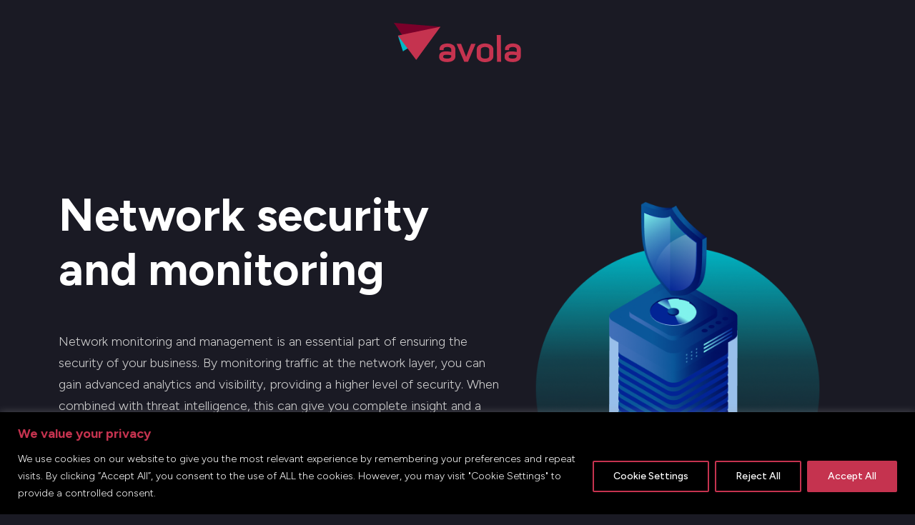

--- FILE ---
content_type: text/css
request_url: https://avola.net/wp-content/themes/avola/assets/css/bundle.css
body_size: 88885
content:
@charset "UTF-8";/*!
 * Bootstrap Grid v5.2.2 (https://getbootstrap.com/)
 * Copyright 2011-2022 The Bootstrap Authors
 * Copyright 2011-2022 Twitter, Inc.
 * Licensed under MIT (https://github.com/twbs/bootstrap/blob/main/LICENSE)
 */:root{--bs-blue:#0d6efd;--bs-indigo:#6610f2;--bs-purple:#6f42c1;--bs-pink:#d63384;--bs-red:#dc3545;--bs-orange:#fd7e14;--bs-yellow:#ffc107;--bs-green:#198754;--bs-teal:#20c997;--bs-cyan:#0dcaf0;--bs-black:#000;--bs-white:#fff;--bs-gray:#75767b;--bs-gray-dark:#373737;--bs-gray-100:#f8f9fa;--bs-gray-200:#e9ecef;--bs-gray-300:#dee2e6;--bs-gray-400:#ced4da;--bs-gray-500:#adb5bd;--bs-gray-600:#75767b;--bs-gray-700:#495057;--bs-gray-800:#373737;--bs-gray-900:#212529;--bs-primary:#0d6efd;--bs-secondary:#75767b;--bs-success:#198754;--bs-info:#0dcaf0;--bs-warning:#ffc107;--bs-danger:#f00;--bs-light:#f8f9fa;--bs-dark:#212529;--bs-primary-rgb:13,110,253;--bs-secondary-rgb:117,118,123;--bs-success-rgb:25,135,84;--bs-info-rgb:13,202,240;--bs-warning-rgb:255,193,7;--bs-danger-rgb:255,0,0;--bs-light-rgb:248,249,250;--bs-dark-rgb:33,37,41;--bs-white-rgb:255,255,255;--bs-black-rgb:0,0,0;--bs-body-color-rgb:0,0,0;--bs-body-bg-rgb:255,255,255;--bs-font-sans-serif:Arial,sans-serif;--bs-font-monospace:SFMono-Regular,Menlo,Monaco,Consolas,"Liberation Mono","Courier New",monospace;--bs-gradient:linear-gradient(180deg, rgba(255, 255, 255, 0.15), rgba(255, 255, 255, 0));--bs-body-font-family:var(--bs-font-sans-serif);--bs-body-font-size:0.8125rem;--bs-body-font-weight:400;--bs-body-line-height:1.75;--bs-body-color:#000;--bs-body-bg:#fff;--bs-border-width:1px;--bs-border-style:solid;--bs-border-color:#dee2e6;--bs-border-color-translucent:rgba(0, 0, 0, 0.175);--bs-border-radius:0.375rem;--bs-border-radius-sm:0.25rem;--bs-border-radius-lg:0.5rem;--bs-border-radius-xl:1rem;--bs-border-radius-2xl:2rem;--bs-border-radius-pill:50rem;--bs-link-color:#e0af1d;--bs-link-hover-color:#444;--bs-code-color:#d63384;--bs-highlight-bg:#fff3cd}.container,.container-fluid,.container-lg,.container-md,.container-sm,.container-xl,.container-xxl{--bs-gutter-x:1.5rem;--bs-gutter-y:0;width:100%;padding-right:calc(var(--bs-gutter-x) * .5);padding-left:calc(var(--bs-gutter-x) * .5);margin-right:auto;margin-left:auto}@media (min-width:576px){.container,.container-sm{max-width:540px}}@media (min-width:768px){.container,.container-md,.container-sm{max-width:720px}}@media (min-width:992px){.container,.container-lg,.container-md,.container-sm{max-width:960px}}@media (min-width:1200px){.container,.container-lg,.container-md,.container-sm,.container-xl{max-width:1140px}}@media (min-width:1400px){.container,.container-lg,.container-md,.container-sm,.container-xl,.container-xxl{max-width:1320px}}.row{--bs-gutter-x:1.5rem;--bs-gutter-y:0;display:flex;flex-wrap:wrap;margin-top:calc(-1 * var(--bs-gutter-y));margin-right:calc(-.5 * var(--bs-gutter-x));margin-left:calc(-.5 * var(--bs-gutter-x))}.row>*{box-sizing:border-box;flex-shrink:0;width:100%;max-width:100%;padding-right:calc(var(--bs-gutter-x) * .5);padding-left:calc(var(--bs-gutter-x) * .5);margin-top:var(--bs-gutter-y)}hr,input[type=search]{box-sizing:content-box}.col{flex:1 0 0%}.row-cols-auto>*{flex:0 0 auto;width:auto}.row-cols-1>*{flex:0 0 auto;width:100%}.row-cols-2>*{flex:0 0 auto;width:50%}.row-cols-3>*{flex:0 0 auto;width:33.3333333333%}.row-cols-4>*{flex:0 0 auto;width:25%}.row-cols-5>*{flex:0 0 auto;width:20%}.row-cols-6>*{flex:0 0 auto;width:16.6666666667%}.col-auto{flex:0 0 auto;width:auto}.col-1{flex:0 0 auto;width:8.33333333%}.col-2,.col-3{flex:0 0 auto}.col-2{width:16.66666667%}.col-3{width:25%}.col-4,.col-5{flex:0 0 auto}.col-4{width:33.33333333%}.col-5{width:41.66666667%}.col-6,.col-7{flex:0 0 auto}.col-6{width:50%}.col-7{width:58.33333333%}.col-8,.col-9{flex:0 0 auto}.col-8{width:66.66666667%}.col-9{width:75%}.col-10{flex:0 0 auto;width:83.33333333%}.col-11{flex:0 0 auto;width:91.66666667%}.col-12{flex:0 0 auto;width:100%}.offset-1{margin-left:8.33333333%}.offset-2{margin-left:16.66666667%}.offset-3{margin-left:25%}.offset-4{margin-left:33.33333333%}.offset-5{margin-left:41.66666667%}.offset-6{margin-left:50%}.offset-7{margin-left:58.33333333%}.offset-8{margin-left:66.66666667%}.offset-9{margin-left:75%}.offset-10{margin-left:83.33333333%}.offset-11{margin-left:91.66666667%}.g-0,.gx-0{--bs-gutter-x:0}.g-0,.gy-0{--bs-gutter-y:0}.g-1,.gx-1{--bs-gutter-x:0.3125rem}.g-1,.gy-1{--bs-gutter-y:0.3125rem}.g-2,.gx-2{--bs-gutter-x:0.625rem}.g-2,.gy-2{--bs-gutter-y:0.625rem}.g-3,.gx-3{--bs-gutter-x:1.25rem}.g-3,.gy-3{--bs-gutter-y:1.25rem}.g-4,.gx-4{--bs-gutter-x:1.875rem}.g-4,.gy-4{--bs-gutter-y:1.875rem}.g-5,.gx-5{--bs-gutter-x:3.75rem}.g-5,.gy-5{--bs-gutter-y:3.75rem}@media (min-width:576px){.col-sm{flex:1 0 0%}.row-cols-sm-auto>*{flex:0 0 auto;width:auto}.row-cols-sm-1>*{flex:0 0 auto;width:100%}.row-cols-sm-2>*{flex:0 0 auto;width:50%}.row-cols-sm-3>*{flex:0 0 auto;width:33.3333333333%}.row-cols-sm-4>*{flex:0 0 auto;width:25%}.row-cols-sm-5>*{flex:0 0 auto;width:20%}.row-cols-sm-6>*{flex:0 0 auto;width:16.6666666667%}.col-sm-auto{flex:0 0 auto;width:auto}.col-sm-1{flex:0 0 auto;width:8.33333333%}.col-sm-2{flex:0 0 auto;width:16.66666667%}.col-sm-3{flex:0 0 auto;width:25%}.col-sm-4{flex:0 0 auto;width:33.33333333%}.col-sm-5{flex:0 0 auto;width:41.66666667%}.col-sm-6{flex:0 0 auto;width:50%}.col-sm-7{flex:0 0 auto;width:58.33333333%}.col-sm-8{flex:0 0 auto;width:66.66666667%}.col-sm-9{flex:0 0 auto;width:75%}.col-sm-10{flex:0 0 auto;width:83.33333333%}.col-sm-11{flex:0 0 auto;width:91.66666667%}.col-sm-12{flex:0 0 auto;width:100%}.offset-sm-0{margin-left:0}.offset-sm-1{margin-left:8.33333333%}.offset-sm-2{margin-left:16.66666667%}.offset-sm-3{margin-left:25%}.offset-sm-4{margin-left:33.33333333%}.offset-sm-5{margin-left:41.66666667%}.offset-sm-6{margin-left:50%}.offset-sm-7{margin-left:58.33333333%}.offset-sm-8{margin-left:66.66666667%}.offset-sm-9{margin-left:75%}.offset-sm-10{margin-left:83.33333333%}.offset-sm-11{margin-left:91.66666667%}.g-sm-0,.gx-sm-0{--bs-gutter-x:0}.g-sm-0,.gy-sm-0{--bs-gutter-y:0}.g-sm-1,.gx-sm-1{--bs-gutter-x:0.3125rem}.g-sm-1,.gy-sm-1{--bs-gutter-y:0.3125rem}.g-sm-2,.gx-sm-2{--bs-gutter-x:0.625rem}.g-sm-2,.gy-sm-2{--bs-gutter-y:0.625rem}.g-sm-3,.gx-sm-3{--bs-gutter-x:1.25rem}.g-sm-3,.gy-sm-3{--bs-gutter-y:1.25rem}.g-sm-4,.gx-sm-4{--bs-gutter-x:1.875rem}.g-sm-4,.gy-sm-4{--bs-gutter-y:1.875rem}.g-sm-5,.gx-sm-5{--bs-gutter-x:3.75rem}.g-sm-5,.gy-sm-5{--bs-gutter-y:3.75rem}}@media (min-width:768px){.col-md{flex:1 0 0%}.row-cols-md-auto>*{flex:0 0 auto;width:auto}.row-cols-md-1>*{flex:0 0 auto;width:100%}.row-cols-md-2>*{flex:0 0 auto;width:50%}.row-cols-md-3>*{flex:0 0 auto;width:33.3333333333%}.row-cols-md-4>*{flex:0 0 auto;width:25%}.row-cols-md-5>*{flex:0 0 auto;width:20%}.row-cols-md-6>*{flex:0 0 auto;width:16.6666666667%}.col-md-auto{flex:0 0 auto;width:auto}.col-md-1{flex:0 0 auto;width:8.33333333%}.col-md-2{flex:0 0 auto;width:16.66666667%}.col-md-3{flex:0 0 auto;width:25%}.col-md-4{flex:0 0 auto;width:33.33333333%}.col-md-5{flex:0 0 auto;width:41.66666667%}.col-md-6{flex:0 0 auto;width:50%}.col-md-7{flex:0 0 auto;width:58.33333333%}.col-md-8{flex:0 0 auto;width:66.66666667%}.col-md-9{flex:0 0 auto;width:75%}.col-md-10{flex:0 0 auto;width:83.33333333%}.col-md-11{flex:0 0 auto;width:91.66666667%}.col-md-12{flex:0 0 auto;width:100%}.offset-md-0{margin-left:0}.offset-md-1{margin-left:8.33333333%}.offset-md-2{margin-left:16.66666667%}.offset-md-3{margin-left:25%}.offset-md-4{margin-left:33.33333333%}.offset-md-5{margin-left:41.66666667%}.offset-md-6{margin-left:50%}.offset-md-7{margin-left:58.33333333%}.offset-md-8{margin-left:66.66666667%}.offset-md-9{margin-left:75%}.offset-md-10{margin-left:83.33333333%}.offset-md-11{margin-left:91.66666667%}.g-md-0,.gx-md-0{--bs-gutter-x:0}.g-md-0,.gy-md-0{--bs-gutter-y:0}.g-md-1,.gx-md-1{--bs-gutter-x:0.3125rem}.g-md-1,.gy-md-1{--bs-gutter-y:0.3125rem}.g-md-2,.gx-md-2{--bs-gutter-x:0.625rem}.g-md-2,.gy-md-2{--bs-gutter-y:0.625rem}.g-md-3,.gx-md-3{--bs-gutter-x:1.25rem}.g-md-3,.gy-md-3{--bs-gutter-y:1.25rem}.g-md-4,.gx-md-4{--bs-gutter-x:1.875rem}.g-md-4,.gy-md-4{--bs-gutter-y:1.875rem}.g-md-5,.gx-md-5{--bs-gutter-x:3.75rem}.g-md-5,.gy-md-5{--bs-gutter-y:3.75rem}}@media (min-width:992px){.col-lg{flex:1 0 0%}.row-cols-lg-auto>*{flex:0 0 auto;width:auto}.row-cols-lg-1>*{flex:0 0 auto;width:100%}.row-cols-lg-2>*{flex:0 0 auto;width:50%}.row-cols-lg-3>*{flex:0 0 auto;width:33.3333333333%}.row-cols-lg-4>*{flex:0 0 auto;width:25%}.row-cols-lg-5>*{flex:0 0 auto;width:20%}.row-cols-lg-6>*{flex:0 0 auto;width:16.6666666667%}.col-lg-auto{flex:0 0 auto;width:auto}.col-lg-1{flex:0 0 auto;width:8.33333333%}.col-lg-2{flex:0 0 auto;width:16.66666667%}.col-lg-3{flex:0 0 auto;width:25%}.col-lg-4{flex:0 0 auto;width:33.33333333%}.col-lg-5{flex:0 0 auto;width:41.66666667%}.col-lg-6{flex:0 0 auto;width:50%}.col-lg-7{flex:0 0 auto;width:58.33333333%}.col-lg-8{flex:0 0 auto;width:66.66666667%}.col-lg-9{flex:0 0 auto;width:75%}.col-lg-10{flex:0 0 auto;width:83.33333333%}.col-lg-11{flex:0 0 auto;width:91.66666667%}.col-lg-12{flex:0 0 auto;width:100%}.offset-lg-0{margin-left:0}.offset-lg-1{margin-left:8.33333333%}.offset-lg-2{margin-left:16.66666667%}.offset-lg-3{margin-left:25%}.offset-lg-4{margin-left:33.33333333%}.offset-lg-5{margin-left:41.66666667%}.offset-lg-6{margin-left:50%}.offset-lg-7{margin-left:58.33333333%}.offset-lg-8{margin-left:66.66666667%}.offset-lg-9{margin-left:75%}.offset-lg-10{margin-left:83.33333333%}.offset-lg-11{margin-left:91.66666667%}.g-lg-0,.gx-lg-0{--bs-gutter-x:0}.g-lg-0,.gy-lg-0{--bs-gutter-y:0}.g-lg-1,.gx-lg-1{--bs-gutter-x:0.3125rem}.g-lg-1,.gy-lg-1{--bs-gutter-y:0.3125rem}.g-lg-2,.gx-lg-2{--bs-gutter-x:0.625rem}.g-lg-2,.gy-lg-2{--bs-gutter-y:0.625rem}.g-lg-3,.gx-lg-3{--bs-gutter-x:1.25rem}.g-lg-3,.gy-lg-3{--bs-gutter-y:1.25rem}.g-lg-4,.gx-lg-4{--bs-gutter-x:1.875rem}.g-lg-4,.gy-lg-4{--bs-gutter-y:1.875rem}.g-lg-5,.gx-lg-5{--bs-gutter-x:3.75rem}.g-lg-5,.gy-lg-5{--bs-gutter-y:3.75rem}}@media (min-width:1200px){.col-xl{flex:1 0 0%}.row-cols-xl-auto>*{flex:0 0 auto;width:auto}.row-cols-xl-1>*{flex:0 0 auto;width:100%}.row-cols-xl-2>*{flex:0 0 auto;width:50%}.row-cols-xl-3>*{flex:0 0 auto;width:33.3333333333%}.row-cols-xl-4>*{flex:0 0 auto;width:25%}.row-cols-xl-5>*{flex:0 0 auto;width:20%}.row-cols-xl-6>*{flex:0 0 auto;width:16.6666666667%}.col-xl-auto{flex:0 0 auto;width:auto}.col-xl-1{flex:0 0 auto;width:8.33333333%}.col-xl-2{flex:0 0 auto;width:16.66666667%}.col-xl-3{flex:0 0 auto;width:25%}.col-xl-4{flex:0 0 auto;width:33.33333333%}.col-xl-5{flex:0 0 auto;width:41.66666667%}.col-xl-6{flex:0 0 auto;width:50%}.col-xl-7{flex:0 0 auto;width:58.33333333%}.col-xl-8{flex:0 0 auto;width:66.66666667%}.col-xl-9{flex:0 0 auto;width:75%}.col-xl-10{flex:0 0 auto;width:83.33333333%}.col-xl-11{flex:0 0 auto;width:91.66666667%}.col-xl-12{flex:0 0 auto;width:100%}.offset-xl-0{margin-left:0}.offset-xl-1{margin-left:8.33333333%}.offset-xl-2{margin-left:16.66666667%}.offset-xl-3{margin-left:25%}.offset-xl-4{margin-left:33.33333333%}.offset-xl-5{margin-left:41.66666667%}.offset-xl-6{margin-left:50%}.offset-xl-7{margin-left:58.33333333%}.offset-xl-8{margin-left:66.66666667%}.offset-xl-9{margin-left:75%}.offset-xl-10{margin-left:83.33333333%}.offset-xl-11{margin-left:91.66666667%}.g-xl-0,.gx-xl-0{--bs-gutter-x:0}.g-xl-0,.gy-xl-0{--bs-gutter-y:0}.g-xl-1,.gx-xl-1{--bs-gutter-x:0.3125rem}.g-xl-1,.gy-xl-1{--bs-gutter-y:0.3125rem}.g-xl-2,.gx-xl-2{--bs-gutter-x:0.625rem}.g-xl-2,.gy-xl-2{--bs-gutter-y:0.625rem}.g-xl-3,.gx-xl-3{--bs-gutter-x:1.25rem}.g-xl-3,.gy-xl-3{--bs-gutter-y:1.25rem}.g-xl-4,.gx-xl-4{--bs-gutter-x:1.875rem}.g-xl-4,.gy-xl-4{--bs-gutter-y:1.875rem}.g-xl-5,.gx-xl-5{--bs-gutter-x:3.75rem}.g-xl-5,.gy-xl-5{--bs-gutter-y:3.75rem}}@media (min-width:1400px){.col-xxl{flex:1 0 0%}.row-cols-xxl-auto>*{flex:0 0 auto;width:auto}.row-cols-xxl-1>*{flex:0 0 auto;width:100%}.row-cols-xxl-2>*{flex:0 0 auto;width:50%}.row-cols-xxl-3>*{flex:0 0 auto;width:33.3333333333%}.row-cols-xxl-4>*{flex:0 0 auto;width:25%}.row-cols-xxl-5>*{flex:0 0 auto;width:20%}.row-cols-xxl-6>*{flex:0 0 auto;width:16.6666666667%}.col-xxl-auto{flex:0 0 auto;width:auto}.col-xxl-1{flex:0 0 auto;width:8.33333333%}.col-xxl-2{flex:0 0 auto;width:16.66666667%}.col-xxl-3{flex:0 0 auto;width:25%}.col-xxl-4{flex:0 0 auto;width:33.33333333%}.col-xxl-5{flex:0 0 auto;width:41.66666667%}.col-xxl-6{flex:0 0 auto;width:50%}.col-xxl-7{flex:0 0 auto;width:58.33333333%}.col-xxl-8{flex:0 0 auto;width:66.66666667%}.col-xxl-9{flex:0 0 auto;width:75%}.col-xxl-10{flex:0 0 auto;width:83.33333333%}.col-xxl-11{flex:0 0 auto;width:91.66666667%}.col-xxl-12{flex:0 0 auto;width:100%}.offset-xxl-0{margin-left:0}.offset-xxl-1{margin-left:8.33333333%}.offset-xxl-2{margin-left:16.66666667%}.offset-xxl-3{margin-left:25%}.offset-xxl-4{margin-left:33.33333333%}.offset-xxl-5{margin-left:41.66666667%}.offset-xxl-6{margin-left:50%}.offset-xxl-7{margin-left:58.33333333%}.offset-xxl-8{margin-left:66.66666667%}.offset-xxl-9{margin-left:75%}.offset-xxl-10{margin-left:83.33333333%}.offset-xxl-11{margin-left:91.66666667%}.g-xxl-0,.gx-xxl-0{--bs-gutter-x:0}.g-xxl-0,.gy-xxl-0{--bs-gutter-y:0}.g-xxl-1,.gx-xxl-1{--bs-gutter-x:0.3125rem}.g-xxl-1,.gy-xxl-1{--bs-gutter-y:0.3125rem}.g-xxl-2,.gx-xxl-2{--bs-gutter-x:0.625rem}.g-xxl-2,.gy-xxl-2{--bs-gutter-y:0.625rem}.g-xxl-3,.gx-xxl-3{--bs-gutter-x:1.25rem}.g-xxl-3,.gy-xxl-3{--bs-gutter-y:1.25rem}.g-xxl-4,.gx-xxl-4{--bs-gutter-x:1.875rem}.g-xxl-4,.gy-xxl-4{--bs-gutter-y:1.875rem}.g-xxl-5,.gx-xxl-5{--bs-gutter-x:3.75rem}.g-xxl-5,.gy-xxl-5{--bs-gutter-y:3.75rem}}.d-inline{display:inline!important}.d-inline-block{display:inline-block!important}.d-block{display:block!important}.d-grid{display:grid!important}.d-table{display:table!important}.d-table-row{display:table-row!important}.d-table-cell{display:table-cell!important}.d-flex{display:flex!important}.d-inline-flex{display:inline-flex!important}.d-none{display:none!important}.flex-fill{flex:1 1 auto!important}.flex-row{flex-direction:row!important}.flex-column{flex-direction:column!important}.flex-row-reverse{flex-direction:row-reverse!important}.flex-column-reverse{flex-direction:column-reverse!important}.flex-grow-0{flex-grow:0!important}.flex-grow-1{flex-grow:1!important}.flex-shrink-0{flex-shrink:0!important}.flex-shrink-1{flex-shrink:1!important}.flex-wrap{flex-wrap:wrap!important}.flex-nowrap{flex-wrap:nowrap!important}.flex-wrap-reverse{flex-wrap:wrap-reverse!important}.justify-content-start{justify-content:flex-start!important}.justify-content-end{justify-content:flex-end!important}.justify-content-center{justify-content:center!important}.justify-content-between{justify-content:space-between!important}.justify-content-around{justify-content:space-around!important}.justify-content-evenly{justify-content:space-evenly!important}.align-items-start{align-items:flex-start!important}.align-items-end{align-items:flex-end!important}.align-items-center{align-items:center!important}.align-items-baseline{align-items:baseline!important}.align-items-stretch{align-items:stretch!important}.align-content-start{align-content:flex-start!important}.align-content-end{align-content:flex-end!important}.align-content-center{align-content:center!important}.align-content-between{align-content:space-between!important}.align-content-around{align-content:space-around!important}.align-content-stretch{align-content:stretch!important}.align-self-auto{align-self:auto!important}.align-self-start{align-self:flex-start!important}.align-self-end{align-self:flex-end!important}.align-self-center{align-self:center!important}.align-self-baseline{align-self:baseline!important}.align-self-stretch{align-self:stretch!important}.order-first{order:-1!important}.order-0{order:0!important}.order-1{order:1!important}.order-2{order:2!important}.order-3{order:3!important}.order-4{order:4!important}.order-5{order:5!important}.order-last{order:6!important}.m-0{margin:0!important}.m-1{margin:.3125rem!important}.m-2{margin:.625rem!important}.m-3{margin:1.25rem!important}.m-4{margin:1.875rem!important}.m-5{margin:3.75rem!important}.m-auto{margin:auto!important}.mx-0{margin-right:0!important;margin-left:0!important}.mx-1{margin-right:.3125rem!important;margin-left:.3125rem!important}.mx-2{margin-right:.625rem!important;margin-left:.625rem!important}.mx-3{margin-right:1.25rem!important;margin-left:1.25rem!important}.mx-4{margin-right:1.875rem!important;margin-left:1.875rem!important}.mx-5{margin-right:3.75rem!important;margin-left:3.75rem!important}.mx-auto{margin-right:auto!important;margin-left:auto!important}.my-0{margin-top:0!important;margin-bottom:0!important}.my-1{margin-top:.3125rem!important;margin-bottom:.3125rem!important}.my-2{margin-top:.625rem!important;margin-bottom:.625rem!important}.my-3{margin-top:1.25rem!important;margin-bottom:1.25rem!important}.my-4{margin-top:1.875rem!important;margin-bottom:1.875rem!important}.my-5{margin-top:3.75rem!important;margin-bottom:3.75rem!important}.my-auto{margin-top:auto!important;margin-bottom:auto!important}.mt-0{margin-top:0!important}.mt-1{margin-top:.3125rem!important}.mt-2{margin-top:.625rem!important}.mt-3{margin-top:1.25rem!important}.mt-4{margin-top:1.875rem!important}.mt-5{margin-top:3.75rem!important}.mt-auto{margin-top:auto!important}.me-0{margin-right:0!important}.me-1{margin-right:.3125rem!important}.me-2{margin-right:.625rem!important}.me-3{margin-right:1.25rem!important}.me-4{margin-right:1.875rem!important}.me-5{margin-right:3.75rem!important}.me-auto{margin-right:auto!important}.mb-0{margin-bottom:0!important}.mb-1{margin-bottom:.3125rem!important}.mb-2{margin-bottom:.625rem!important}.mb-3{margin-bottom:1.25rem!important}.mb-4{margin-bottom:1.875rem!important}.mb-5{margin-bottom:3.75rem!important}.mb-auto{margin-bottom:auto!important}.ms-0{margin-left:0!important}.ms-1{margin-left:.3125rem!important}.ms-2{margin-left:.625rem!important}.ms-3{margin-left:1.25rem!important}.ms-4{margin-left:1.875rem!important}.ms-5{margin-left:3.75rem!important}.ms-auto{margin-left:auto!important}.p-0{padding:0!important}.p-1{padding:.3125rem!important}.p-2{padding:.625rem!important}.p-3{padding:1.25rem!important}.p-4{padding:1.875rem!important}.p-5{padding:3.75rem!important}.px-0{padding-right:0!important;padding-left:0!important}.px-1{padding-right:.3125rem!important;padding-left:.3125rem!important}.px-2{padding-right:.625rem!important;padding-left:.625rem!important}.px-3{padding-right:1.25rem!important;padding-left:1.25rem!important}.px-4{padding-right:1.875rem!important;padding-left:1.875rem!important}.px-5{padding-right:3.75rem!important;padding-left:3.75rem!important}.py-0{padding-top:0!important;padding-bottom:0!important}.py-1{padding-top:.3125rem!important;padding-bottom:.3125rem!important}.py-2{padding-top:.625rem!important;padding-bottom:.625rem!important}.py-3{padding-top:1.25rem!important;padding-bottom:1.25rem!important}.py-4{padding-top:1.875rem!important;padding-bottom:1.875rem!important}.py-5{padding-top:3.75rem!important;padding-bottom:3.75rem!important}.pt-0{padding-top:0!important}.pt-1{padding-top:.3125rem!important}.pt-2{padding-top:.625rem!important}.pt-3{padding-top:1.25rem!important}.pt-4{padding-top:1.875rem!important}.pt-5{padding-top:3.75rem!important}.pe-0{padding-right:0!important}.pe-1{padding-right:.3125rem!important}.pe-2{padding-right:.625rem!important}.pe-3{padding-right:1.25rem!important}.pe-4{padding-right:1.875rem!important}.pe-5{padding-right:3.75rem!important}.pb-0{padding-bottom:0!important}.pb-1{padding-bottom:.3125rem!important}.pb-2{padding-bottom:.625rem!important}.pb-3{padding-bottom:1.25rem!important}.pb-4{padding-bottom:1.875rem!important}.pb-5{padding-bottom:3.75rem!important}.ps-0{padding-left:0!important}.ps-1{padding-left:.3125rem!important}.ps-2{padding-left:.625rem!important}.ps-3{padding-left:1.25rem!important}.ps-4{padding-left:1.875rem!important}.ps-5{padding-left:3.75rem!important}@media (min-width:576px){.d-sm-inline{display:inline!important}.d-sm-inline-block{display:inline-block!important}.d-sm-block{display:block!important}.d-sm-grid{display:grid!important}.d-sm-table{display:table!important}.d-sm-table-row{display:table-row!important}.d-sm-table-cell{display:table-cell!important}.d-sm-flex{display:flex!important}.d-sm-inline-flex{display:inline-flex!important}.d-sm-none{display:none!important}.flex-sm-fill{flex:1 1 auto!important}.flex-sm-row{flex-direction:row!important}.flex-sm-column{flex-direction:column!important}.flex-sm-row-reverse{flex-direction:row-reverse!important}.flex-sm-column-reverse{flex-direction:column-reverse!important}.flex-sm-grow-0{flex-grow:0!important}.flex-sm-grow-1{flex-grow:1!important}.flex-sm-shrink-0{flex-shrink:0!important}.flex-sm-shrink-1{flex-shrink:1!important}.flex-sm-wrap{flex-wrap:wrap!important}.flex-sm-nowrap{flex-wrap:nowrap!important}.flex-sm-wrap-reverse{flex-wrap:wrap-reverse!important}.justify-content-sm-start{justify-content:flex-start!important}.justify-content-sm-end{justify-content:flex-end!important}.justify-content-sm-center{justify-content:center!important}.justify-content-sm-between{justify-content:space-between!important}.justify-content-sm-around{justify-content:space-around!important}.justify-content-sm-evenly{justify-content:space-evenly!important}.align-items-sm-start{align-items:flex-start!important}.align-items-sm-end{align-items:flex-end!important}.align-items-sm-center{align-items:center!important}.align-items-sm-baseline{align-items:baseline!important}.align-items-sm-stretch{align-items:stretch!important}.align-content-sm-start{align-content:flex-start!important}.align-content-sm-end{align-content:flex-end!important}.align-content-sm-center{align-content:center!important}.align-content-sm-between{align-content:space-between!important}.align-content-sm-around{align-content:space-around!important}.align-content-sm-stretch{align-content:stretch!important}.align-self-sm-auto{align-self:auto!important}.align-self-sm-start{align-self:flex-start!important}.align-self-sm-end{align-self:flex-end!important}.align-self-sm-center{align-self:center!important}.align-self-sm-baseline{align-self:baseline!important}.align-self-sm-stretch{align-self:stretch!important}.order-sm-first{order:-1!important}.order-sm-0{order:0!important}.order-sm-1{order:1!important}.order-sm-2{order:2!important}.order-sm-3{order:3!important}.order-sm-4{order:4!important}.order-sm-5{order:5!important}.order-sm-last{order:6!important}.m-sm-0{margin:0!important}.m-sm-1{margin:.3125rem!important}.m-sm-2{margin:.625rem!important}.m-sm-3{margin:1.25rem!important}.m-sm-4{margin:1.875rem!important}.m-sm-5{margin:3.75rem!important}.m-sm-auto{margin:auto!important}.mx-sm-0{margin-right:0!important;margin-left:0!important}.mx-sm-1{margin-right:.3125rem!important;margin-left:.3125rem!important}.mx-sm-2{margin-right:.625rem!important;margin-left:.625rem!important}.mx-sm-3{margin-right:1.25rem!important;margin-left:1.25rem!important}.mx-sm-4{margin-right:1.875rem!important;margin-left:1.875rem!important}.mx-sm-5{margin-right:3.75rem!important;margin-left:3.75rem!important}.mx-sm-auto{margin-right:auto!important;margin-left:auto!important}.my-sm-0{margin-top:0!important;margin-bottom:0!important}.my-sm-1{margin-top:.3125rem!important;margin-bottom:.3125rem!important}.my-sm-2{margin-top:.625rem!important;margin-bottom:.625rem!important}.my-sm-3{margin-top:1.25rem!important;margin-bottom:1.25rem!important}.my-sm-4{margin-top:1.875rem!important;margin-bottom:1.875rem!important}.my-sm-5{margin-top:3.75rem!important;margin-bottom:3.75rem!important}.my-sm-auto{margin-top:auto!important;margin-bottom:auto!important}.mt-sm-0{margin-top:0!important}.mt-sm-1{margin-top:.3125rem!important}.mt-sm-2{margin-top:.625rem!important}.mt-sm-3{margin-top:1.25rem!important}.mt-sm-4{margin-top:1.875rem!important}.mt-sm-5{margin-top:3.75rem!important}.mt-sm-auto{margin-top:auto!important}.me-sm-0{margin-right:0!important}.me-sm-1{margin-right:.3125rem!important}.me-sm-2{margin-right:.625rem!important}.me-sm-3{margin-right:1.25rem!important}.me-sm-4{margin-right:1.875rem!important}.me-sm-5{margin-right:3.75rem!important}.me-sm-auto{margin-right:auto!important}.mb-sm-0{margin-bottom:0!important}.mb-sm-1{margin-bottom:.3125rem!important}.mb-sm-2{margin-bottom:.625rem!important}.mb-sm-3{margin-bottom:1.25rem!important}.mb-sm-4{margin-bottom:1.875rem!important}.mb-sm-5{margin-bottom:3.75rem!important}.mb-sm-auto{margin-bottom:auto!important}.ms-sm-0{margin-left:0!important}.ms-sm-1{margin-left:.3125rem!important}.ms-sm-2{margin-left:.625rem!important}.ms-sm-3{margin-left:1.25rem!important}.ms-sm-4{margin-left:1.875rem!important}.ms-sm-5{margin-left:3.75rem!important}.ms-sm-auto{margin-left:auto!important}.p-sm-0{padding:0!important}.p-sm-1{padding:.3125rem!important}.p-sm-2{padding:.625rem!important}.p-sm-3{padding:1.25rem!important}.p-sm-4{padding:1.875rem!important}.p-sm-5{padding:3.75rem!important}.px-sm-0{padding-right:0!important;padding-left:0!important}.px-sm-1{padding-right:.3125rem!important;padding-left:.3125rem!important}.px-sm-2{padding-right:.625rem!important;padding-left:.625rem!important}.px-sm-3{padding-right:1.25rem!important;padding-left:1.25rem!important}.px-sm-4{padding-right:1.875rem!important;padding-left:1.875rem!important}.px-sm-5{padding-right:3.75rem!important;padding-left:3.75rem!important}.py-sm-0{padding-top:0!important;padding-bottom:0!important}.py-sm-1{padding-top:.3125rem!important;padding-bottom:.3125rem!important}.py-sm-2{padding-top:.625rem!important;padding-bottom:.625rem!important}.py-sm-3{padding-top:1.25rem!important;padding-bottom:1.25rem!important}.py-sm-4{padding-top:1.875rem!important;padding-bottom:1.875rem!important}.py-sm-5{padding-top:3.75rem!important;padding-bottom:3.75rem!important}.pt-sm-0{padding-top:0!important}.pt-sm-1{padding-top:.3125rem!important}.pt-sm-2{padding-top:.625rem!important}.pt-sm-3{padding-top:1.25rem!important}.pt-sm-4{padding-top:1.875rem!important}.pt-sm-5{padding-top:3.75rem!important}.pe-sm-0{padding-right:0!important}.pe-sm-1{padding-right:.3125rem!important}.pe-sm-2{padding-right:.625rem!important}.pe-sm-3{padding-right:1.25rem!important}.pe-sm-4{padding-right:1.875rem!important}.pe-sm-5{padding-right:3.75rem!important}.pb-sm-0{padding-bottom:0!important}.pb-sm-1{padding-bottom:.3125rem!important}.pb-sm-2{padding-bottom:.625rem!important}.pb-sm-3{padding-bottom:1.25rem!important}.pb-sm-4{padding-bottom:1.875rem!important}.pb-sm-5{padding-bottom:3.75rem!important}.ps-sm-0{padding-left:0!important}.ps-sm-1{padding-left:.3125rem!important}.ps-sm-2{padding-left:.625rem!important}.ps-sm-3{padding-left:1.25rem!important}.ps-sm-4{padding-left:1.875rem!important}.ps-sm-5{padding-left:3.75rem!important}}@media (min-width:768px){.d-md-inline{display:inline!important}.d-md-inline-block{display:inline-block!important}.d-md-block{display:block!important}.d-md-grid{display:grid!important}.d-md-table{display:table!important}.d-md-table-row{display:table-row!important}.d-md-table-cell{display:table-cell!important}.d-md-flex{display:flex!important}.d-md-inline-flex{display:inline-flex!important}.d-md-none{display:none!important}.flex-md-fill{flex:1 1 auto!important}.flex-md-row{flex-direction:row!important}.flex-md-column{flex-direction:column!important}.flex-md-row-reverse{flex-direction:row-reverse!important}.flex-md-column-reverse{flex-direction:column-reverse!important}.flex-md-grow-0{flex-grow:0!important}.flex-md-grow-1{flex-grow:1!important}.flex-md-shrink-0{flex-shrink:0!important}.flex-md-shrink-1{flex-shrink:1!important}.flex-md-wrap{flex-wrap:wrap!important}.flex-md-nowrap{flex-wrap:nowrap!important}.flex-md-wrap-reverse{flex-wrap:wrap-reverse!important}.justify-content-md-start{justify-content:flex-start!important}.justify-content-md-end{justify-content:flex-end!important}.justify-content-md-center{justify-content:center!important}.justify-content-md-between{justify-content:space-between!important}.justify-content-md-around{justify-content:space-around!important}.justify-content-md-evenly{justify-content:space-evenly!important}.align-items-md-start{align-items:flex-start!important}.align-items-md-end{align-items:flex-end!important}.align-items-md-center{align-items:center!important}.align-items-md-baseline{align-items:baseline!important}.align-items-md-stretch{align-items:stretch!important}.align-content-md-start{align-content:flex-start!important}.align-content-md-end{align-content:flex-end!important}.align-content-md-center{align-content:center!important}.align-content-md-between{align-content:space-between!important}.align-content-md-around{align-content:space-around!important}.align-content-md-stretch{align-content:stretch!important}.align-self-md-auto{align-self:auto!important}.align-self-md-start{align-self:flex-start!important}.align-self-md-end{align-self:flex-end!important}.align-self-md-center{align-self:center!important}.align-self-md-baseline{align-self:baseline!important}.align-self-md-stretch{align-self:stretch!important}.order-md-first{order:-1!important}.order-md-0{order:0!important}.order-md-1{order:1!important}.order-md-2{order:2!important}.order-md-3{order:3!important}.order-md-4{order:4!important}.order-md-5{order:5!important}.order-md-last{order:6!important}.m-md-0{margin:0!important}.m-md-1{margin:.3125rem!important}.m-md-2{margin:.625rem!important}.m-md-3{margin:1.25rem!important}.m-md-4{margin:1.875rem!important}.m-md-5{margin:3.75rem!important}.m-md-auto{margin:auto!important}.mx-md-0{margin-right:0!important;margin-left:0!important}.mx-md-1{margin-right:.3125rem!important;margin-left:.3125rem!important}.mx-md-2{margin-right:.625rem!important;margin-left:.625rem!important}.mx-md-3{margin-right:1.25rem!important;margin-left:1.25rem!important}.mx-md-4{margin-right:1.875rem!important;margin-left:1.875rem!important}.mx-md-5{margin-right:3.75rem!important;margin-left:3.75rem!important}.mx-md-auto{margin-right:auto!important;margin-left:auto!important}.my-md-0{margin-top:0!important;margin-bottom:0!important}.my-md-1{margin-top:.3125rem!important;margin-bottom:.3125rem!important}.my-md-2{margin-top:.625rem!important;margin-bottom:.625rem!important}.my-md-3{margin-top:1.25rem!important;margin-bottom:1.25rem!important}.my-md-4{margin-top:1.875rem!important;margin-bottom:1.875rem!important}.my-md-5{margin-top:3.75rem!important;margin-bottom:3.75rem!important}.my-md-auto{margin-top:auto!important;margin-bottom:auto!important}.mt-md-0{margin-top:0!important}.mt-md-1{margin-top:.3125rem!important}.mt-md-2{margin-top:.625rem!important}.mt-md-3{margin-top:1.25rem!important}.mt-md-4{margin-top:1.875rem!important}.mt-md-5{margin-top:3.75rem!important}.mt-md-auto{margin-top:auto!important}.me-md-0{margin-right:0!important}.me-md-1{margin-right:.3125rem!important}.me-md-2{margin-right:.625rem!important}.me-md-3{margin-right:1.25rem!important}.me-md-4{margin-right:1.875rem!important}.me-md-5{margin-right:3.75rem!important}.me-md-auto{margin-right:auto!important}.mb-md-0{margin-bottom:0!important}.mb-md-1{margin-bottom:.3125rem!important}.mb-md-2{margin-bottom:.625rem!important}.mb-md-3{margin-bottom:1.25rem!important}.mb-md-4{margin-bottom:1.875rem!important}.mb-md-5{margin-bottom:3.75rem!important}.mb-md-auto{margin-bottom:auto!important}.ms-md-0{margin-left:0!important}.ms-md-1{margin-left:.3125rem!important}.ms-md-2{margin-left:.625rem!important}.ms-md-3{margin-left:1.25rem!important}.ms-md-4{margin-left:1.875rem!important}.ms-md-5{margin-left:3.75rem!important}.ms-md-auto{margin-left:auto!important}.p-md-0{padding:0!important}.p-md-1{padding:.3125rem!important}.p-md-2{padding:.625rem!important}.p-md-3{padding:1.25rem!important}.p-md-4{padding:1.875rem!important}.p-md-5{padding:3.75rem!important}.px-md-0{padding-right:0!important;padding-left:0!important}.px-md-1{padding-right:.3125rem!important;padding-left:.3125rem!important}.px-md-2{padding-right:.625rem!important;padding-left:.625rem!important}.px-md-3{padding-right:1.25rem!important;padding-left:1.25rem!important}.px-md-4{padding-right:1.875rem!important;padding-left:1.875rem!important}.px-md-5{padding-right:3.75rem!important;padding-left:3.75rem!important}.py-md-0{padding-top:0!important;padding-bottom:0!important}.py-md-1{padding-top:.3125rem!important;padding-bottom:.3125rem!important}.py-md-2{padding-top:.625rem!important;padding-bottom:.625rem!important}.py-md-3{padding-top:1.25rem!important;padding-bottom:1.25rem!important}.py-md-4{padding-top:1.875rem!important;padding-bottom:1.875rem!important}.py-md-5{padding-top:3.75rem!important;padding-bottom:3.75rem!important}.pt-md-0{padding-top:0!important}.pt-md-1{padding-top:.3125rem!important}.pt-md-2{padding-top:.625rem!important}.pt-md-3{padding-top:1.25rem!important}.pt-md-4{padding-top:1.875rem!important}.pt-md-5{padding-top:3.75rem!important}.pe-md-0{padding-right:0!important}.pe-md-1{padding-right:.3125rem!important}.pe-md-2{padding-right:.625rem!important}.pe-md-3{padding-right:1.25rem!important}.pe-md-4{padding-right:1.875rem!important}.pe-md-5{padding-right:3.75rem!important}.pb-md-0{padding-bottom:0!important}.pb-md-1{padding-bottom:.3125rem!important}.pb-md-2{padding-bottom:.625rem!important}.pb-md-3{padding-bottom:1.25rem!important}.pb-md-4{padding-bottom:1.875rem!important}.pb-md-5{padding-bottom:3.75rem!important}.ps-md-0{padding-left:0!important}.ps-md-1{padding-left:.3125rem!important}.ps-md-2{padding-left:.625rem!important}.ps-md-3{padding-left:1.25rem!important}.ps-md-4{padding-left:1.875rem!important}.ps-md-5{padding-left:3.75rem!important}}@media (min-width:992px){.d-lg-inline{display:inline!important}.d-lg-inline-block{display:inline-block!important}.d-lg-block{display:block!important}.d-lg-grid{display:grid!important}.d-lg-table{display:table!important}.d-lg-table-row{display:table-row!important}.d-lg-table-cell{display:table-cell!important}.d-lg-flex{display:flex!important}.d-lg-inline-flex{display:inline-flex!important}.d-lg-none{display:none!important}.flex-lg-fill{flex:1 1 auto!important}.flex-lg-row{flex-direction:row!important}.flex-lg-column{flex-direction:column!important}.flex-lg-row-reverse{flex-direction:row-reverse!important}.flex-lg-column-reverse{flex-direction:column-reverse!important}.flex-lg-grow-0{flex-grow:0!important}.flex-lg-grow-1{flex-grow:1!important}.flex-lg-shrink-0{flex-shrink:0!important}.flex-lg-shrink-1{flex-shrink:1!important}.flex-lg-wrap{flex-wrap:wrap!important}.flex-lg-nowrap{flex-wrap:nowrap!important}.flex-lg-wrap-reverse{flex-wrap:wrap-reverse!important}.justify-content-lg-start{justify-content:flex-start!important}.justify-content-lg-end{justify-content:flex-end!important}.justify-content-lg-center{justify-content:center!important}.justify-content-lg-between{justify-content:space-between!important}.justify-content-lg-around{justify-content:space-around!important}.justify-content-lg-evenly{justify-content:space-evenly!important}.align-items-lg-start{align-items:flex-start!important}.align-items-lg-end{align-items:flex-end!important}.align-items-lg-center{align-items:center!important}.align-items-lg-baseline{align-items:baseline!important}.align-items-lg-stretch{align-items:stretch!important}.align-content-lg-start{align-content:flex-start!important}.align-content-lg-end{align-content:flex-end!important}.align-content-lg-center{align-content:center!important}.align-content-lg-between{align-content:space-between!important}.align-content-lg-around{align-content:space-around!important}.align-content-lg-stretch{align-content:stretch!important}.align-self-lg-auto{align-self:auto!important}.align-self-lg-start{align-self:flex-start!important}.align-self-lg-end{align-self:flex-end!important}.align-self-lg-center{align-self:center!important}.align-self-lg-baseline{align-self:baseline!important}.align-self-lg-stretch{align-self:stretch!important}.order-lg-first{order:-1!important}.order-lg-0{order:0!important}.order-lg-1{order:1!important}.order-lg-2{order:2!important}.order-lg-3{order:3!important}.order-lg-4{order:4!important}.order-lg-5{order:5!important}.order-lg-last{order:6!important}.m-lg-0{margin:0!important}.m-lg-1{margin:.3125rem!important}.m-lg-2{margin:.625rem!important}.m-lg-3{margin:1.25rem!important}.m-lg-4{margin:1.875rem!important}.m-lg-5{margin:3.75rem!important}.m-lg-auto{margin:auto!important}.mx-lg-0{margin-right:0!important;margin-left:0!important}.mx-lg-1{margin-right:.3125rem!important;margin-left:.3125rem!important}.mx-lg-2{margin-right:.625rem!important;margin-left:.625rem!important}.mx-lg-3{margin-right:1.25rem!important;margin-left:1.25rem!important}.mx-lg-4{margin-right:1.875rem!important;margin-left:1.875rem!important}.mx-lg-5{margin-right:3.75rem!important;margin-left:3.75rem!important}.mx-lg-auto{margin-right:auto!important;margin-left:auto!important}.my-lg-0{margin-top:0!important;margin-bottom:0!important}.my-lg-1{margin-top:.3125rem!important;margin-bottom:.3125rem!important}.my-lg-2{margin-top:.625rem!important;margin-bottom:.625rem!important}.my-lg-3{margin-top:1.25rem!important;margin-bottom:1.25rem!important}.my-lg-4{margin-top:1.875rem!important;margin-bottom:1.875rem!important}.my-lg-5{margin-top:3.75rem!important;margin-bottom:3.75rem!important}.my-lg-auto{margin-top:auto!important;margin-bottom:auto!important}.mt-lg-0{margin-top:0!important}.mt-lg-1{margin-top:.3125rem!important}.mt-lg-2{margin-top:.625rem!important}.mt-lg-3{margin-top:1.25rem!important}.mt-lg-4{margin-top:1.875rem!important}.mt-lg-5{margin-top:3.75rem!important}.mt-lg-auto{margin-top:auto!important}.me-lg-0{margin-right:0!important}.me-lg-1{margin-right:.3125rem!important}.me-lg-2{margin-right:.625rem!important}.me-lg-3{margin-right:1.25rem!important}.me-lg-4{margin-right:1.875rem!important}.me-lg-5{margin-right:3.75rem!important}.me-lg-auto{margin-right:auto!important}.mb-lg-0{margin-bottom:0!important}.mb-lg-1{margin-bottom:.3125rem!important}.mb-lg-2{margin-bottom:.625rem!important}.mb-lg-3{margin-bottom:1.25rem!important}.mb-lg-4{margin-bottom:1.875rem!important}.mb-lg-5{margin-bottom:3.75rem!important}.mb-lg-auto{margin-bottom:auto!important}.ms-lg-0{margin-left:0!important}.ms-lg-1{margin-left:.3125rem!important}.ms-lg-2{margin-left:.625rem!important}.ms-lg-3{margin-left:1.25rem!important}.ms-lg-4{margin-left:1.875rem!important}.ms-lg-5{margin-left:3.75rem!important}.ms-lg-auto{margin-left:auto!important}.p-lg-0{padding:0!important}.p-lg-1{padding:.3125rem!important}.p-lg-2{padding:.625rem!important}.p-lg-3{padding:1.25rem!important}.p-lg-4{padding:1.875rem!important}.p-lg-5{padding:3.75rem!important}.px-lg-0{padding-right:0!important;padding-left:0!important}.px-lg-1{padding-right:.3125rem!important;padding-left:.3125rem!important}.px-lg-2{padding-right:.625rem!important;padding-left:.625rem!important}.px-lg-3{padding-right:1.25rem!important;padding-left:1.25rem!important}.px-lg-4{padding-right:1.875rem!important;padding-left:1.875rem!important}.px-lg-5{padding-right:3.75rem!important;padding-left:3.75rem!important}.py-lg-0{padding-top:0!important;padding-bottom:0!important}.py-lg-1{padding-top:.3125rem!important;padding-bottom:.3125rem!important}.py-lg-2{padding-top:.625rem!important;padding-bottom:.625rem!important}.py-lg-3{padding-top:1.25rem!important;padding-bottom:1.25rem!important}.py-lg-4{padding-top:1.875rem!important;padding-bottom:1.875rem!important}.py-lg-5{padding-top:3.75rem!important;padding-bottom:3.75rem!important}.pt-lg-0{padding-top:0!important}.pt-lg-1{padding-top:.3125rem!important}.pt-lg-2{padding-top:.625rem!important}.pt-lg-3{padding-top:1.25rem!important}.pt-lg-4{padding-top:1.875rem!important}.pt-lg-5{padding-top:3.75rem!important}.pe-lg-0{padding-right:0!important}.pe-lg-1{padding-right:.3125rem!important}.pe-lg-2{padding-right:.625rem!important}.pe-lg-3{padding-right:1.25rem!important}.pe-lg-4{padding-right:1.875rem!important}.pe-lg-5{padding-right:3.75rem!important}.pb-lg-0{padding-bottom:0!important}.pb-lg-1{padding-bottom:.3125rem!important}.pb-lg-2{padding-bottom:.625rem!important}.pb-lg-3{padding-bottom:1.25rem!important}.pb-lg-4{padding-bottom:1.875rem!important}.pb-lg-5{padding-bottom:3.75rem!important}.ps-lg-0{padding-left:0!important}.ps-lg-1{padding-left:.3125rem!important}.ps-lg-2{padding-left:.625rem!important}.ps-lg-3{padding-left:1.25rem!important}.ps-lg-4{padding-left:1.875rem!important}.ps-lg-5{padding-left:3.75rem!important}}@media (min-width:1200px){.d-xl-inline{display:inline!important}.d-xl-inline-block{display:inline-block!important}.d-xl-block{display:block!important}.d-xl-grid{display:grid!important}.d-xl-table{display:table!important}.d-xl-table-row{display:table-row!important}.d-xl-table-cell{display:table-cell!important}.d-xl-flex{display:flex!important}.d-xl-inline-flex{display:inline-flex!important}.d-xl-none{display:none!important}.flex-xl-fill{flex:1 1 auto!important}.flex-xl-row{flex-direction:row!important}.flex-xl-column{flex-direction:column!important}.flex-xl-row-reverse{flex-direction:row-reverse!important}.flex-xl-column-reverse{flex-direction:column-reverse!important}.flex-xl-grow-0{flex-grow:0!important}.flex-xl-grow-1{flex-grow:1!important}.flex-xl-shrink-0{flex-shrink:0!important}.flex-xl-shrink-1{flex-shrink:1!important}.flex-xl-wrap{flex-wrap:wrap!important}.flex-xl-nowrap{flex-wrap:nowrap!important}.flex-xl-wrap-reverse{flex-wrap:wrap-reverse!important}.justify-content-xl-start{justify-content:flex-start!important}.justify-content-xl-end{justify-content:flex-end!important}.justify-content-xl-center{justify-content:center!important}.justify-content-xl-between{justify-content:space-between!important}.justify-content-xl-around{justify-content:space-around!important}.justify-content-xl-evenly{justify-content:space-evenly!important}.align-items-xl-start{align-items:flex-start!important}.align-items-xl-end{align-items:flex-end!important}.align-items-xl-center{align-items:center!important}.align-items-xl-baseline{align-items:baseline!important}.align-items-xl-stretch{align-items:stretch!important}.align-content-xl-start{align-content:flex-start!important}.align-content-xl-end{align-content:flex-end!important}.align-content-xl-center{align-content:center!important}.align-content-xl-between{align-content:space-between!important}.align-content-xl-around{align-content:space-around!important}.align-content-xl-stretch{align-content:stretch!important}.align-self-xl-auto{align-self:auto!important}.align-self-xl-start{align-self:flex-start!important}.align-self-xl-end{align-self:flex-end!important}.align-self-xl-center{align-self:center!important}.align-self-xl-baseline{align-self:baseline!important}.align-self-xl-stretch{align-self:stretch!important}.order-xl-first{order:-1!important}.order-xl-0{order:0!important}.order-xl-1{order:1!important}.order-xl-2{order:2!important}.order-xl-3{order:3!important}.order-xl-4{order:4!important}.order-xl-5{order:5!important}.order-xl-last{order:6!important}.m-xl-0{margin:0!important}.m-xl-1{margin:.3125rem!important}.m-xl-2{margin:.625rem!important}.m-xl-3{margin:1.25rem!important}.m-xl-4{margin:1.875rem!important}.m-xl-5{margin:3.75rem!important}.m-xl-auto{margin:auto!important}.mx-xl-0{margin-right:0!important;margin-left:0!important}.mx-xl-1{margin-right:.3125rem!important;margin-left:.3125rem!important}.mx-xl-2{margin-right:.625rem!important;margin-left:.625rem!important}.mx-xl-3{margin-right:1.25rem!important;margin-left:1.25rem!important}.mx-xl-4{margin-right:1.875rem!important;margin-left:1.875rem!important}.mx-xl-5{margin-right:3.75rem!important;margin-left:3.75rem!important}.mx-xl-auto{margin-right:auto!important;margin-left:auto!important}.my-xl-0{margin-top:0!important;margin-bottom:0!important}.my-xl-1{margin-top:.3125rem!important;margin-bottom:.3125rem!important}.my-xl-2{margin-top:.625rem!important;margin-bottom:.625rem!important}.my-xl-3{margin-top:1.25rem!important;margin-bottom:1.25rem!important}.my-xl-4{margin-top:1.875rem!important;margin-bottom:1.875rem!important}.my-xl-5{margin-top:3.75rem!important;margin-bottom:3.75rem!important}.my-xl-auto{margin-top:auto!important;margin-bottom:auto!important}.mt-xl-0{margin-top:0!important}.mt-xl-1{margin-top:.3125rem!important}.mt-xl-2{margin-top:.625rem!important}.mt-xl-3{margin-top:1.25rem!important}.mt-xl-4{margin-top:1.875rem!important}.mt-xl-5{margin-top:3.75rem!important}.mt-xl-auto{margin-top:auto!important}.me-xl-0{margin-right:0!important}.me-xl-1{margin-right:.3125rem!important}.me-xl-2{margin-right:.625rem!important}.me-xl-3{margin-right:1.25rem!important}.me-xl-4{margin-right:1.875rem!important}.me-xl-5{margin-right:3.75rem!important}.me-xl-auto{margin-right:auto!important}.mb-xl-0{margin-bottom:0!important}.mb-xl-1{margin-bottom:.3125rem!important}.mb-xl-2{margin-bottom:.625rem!important}.mb-xl-3{margin-bottom:1.25rem!important}.mb-xl-4{margin-bottom:1.875rem!important}.mb-xl-5{margin-bottom:3.75rem!important}.mb-xl-auto{margin-bottom:auto!important}.ms-xl-0{margin-left:0!important}.ms-xl-1{margin-left:.3125rem!important}.ms-xl-2{margin-left:.625rem!important}.ms-xl-3{margin-left:1.25rem!important}.ms-xl-4{margin-left:1.875rem!important}.ms-xl-5{margin-left:3.75rem!important}.ms-xl-auto{margin-left:auto!important}.p-xl-0{padding:0!important}.p-xl-1{padding:.3125rem!important}.p-xl-2{padding:.625rem!important}.p-xl-3{padding:1.25rem!important}.p-xl-4{padding:1.875rem!important}.p-xl-5{padding:3.75rem!important}.px-xl-0{padding-right:0!important;padding-left:0!important}.px-xl-1{padding-right:.3125rem!important;padding-left:.3125rem!important}.px-xl-2{padding-right:.625rem!important;padding-left:.625rem!important}.px-xl-3{padding-right:1.25rem!important;padding-left:1.25rem!important}.px-xl-4{padding-right:1.875rem!important;padding-left:1.875rem!important}.px-xl-5{padding-right:3.75rem!important;padding-left:3.75rem!important}.py-xl-0{padding-top:0!important;padding-bottom:0!important}.py-xl-1{padding-top:.3125rem!important;padding-bottom:.3125rem!important}.py-xl-2{padding-top:.625rem!important;padding-bottom:.625rem!important}.py-xl-3{padding-top:1.25rem!important;padding-bottom:1.25rem!important}.py-xl-4{padding-top:1.875rem!important;padding-bottom:1.875rem!important}.py-xl-5{padding-top:3.75rem!important;padding-bottom:3.75rem!important}.pt-xl-0{padding-top:0!important}.pt-xl-1{padding-top:.3125rem!important}.pt-xl-2{padding-top:.625rem!important}.pt-xl-3{padding-top:1.25rem!important}.pt-xl-4{padding-top:1.875rem!important}.pt-xl-5{padding-top:3.75rem!important}.pe-xl-0{padding-right:0!important}.pe-xl-1{padding-right:.3125rem!important}.pe-xl-2{padding-right:.625rem!important}.pe-xl-3{padding-right:1.25rem!important}.pe-xl-4{padding-right:1.875rem!important}.pe-xl-5{padding-right:3.75rem!important}.pb-xl-0{padding-bottom:0!important}.pb-xl-1{padding-bottom:.3125rem!important}.pb-xl-2{padding-bottom:.625rem!important}.pb-xl-3{padding-bottom:1.25rem!important}.pb-xl-4{padding-bottom:1.875rem!important}.pb-xl-5{padding-bottom:3.75rem!important}.ps-xl-0{padding-left:0!important}.ps-xl-1{padding-left:.3125rem!important}.ps-xl-2{padding-left:.625rem!important}.ps-xl-3{padding-left:1.25rem!important}.ps-xl-4{padding-left:1.875rem!important}.ps-xl-5{padding-left:3.75rem!important}}@media (min-width:1400px){.d-xxl-inline{display:inline!important}.d-xxl-inline-block{display:inline-block!important}.d-xxl-block{display:block!important}.d-xxl-grid{display:grid!important}.d-xxl-table{display:table!important}.d-xxl-table-row{display:table-row!important}.d-xxl-table-cell{display:table-cell!important}.d-xxl-flex{display:flex!important}.d-xxl-inline-flex{display:inline-flex!important}.d-xxl-none{display:none!important}.flex-xxl-fill{flex:1 1 auto!important}.flex-xxl-row{flex-direction:row!important}.flex-xxl-column{flex-direction:column!important}.flex-xxl-row-reverse{flex-direction:row-reverse!important}.flex-xxl-column-reverse{flex-direction:column-reverse!important}.flex-xxl-grow-0{flex-grow:0!important}.flex-xxl-grow-1{flex-grow:1!important}.flex-xxl-shrink-0{flex-shrink:0!important}.flex-xxl-shrink-1{flex-shrink:1!important}.flex-xxl-wrap{flex-wrap:wrap!important}.flex-xxl-nowrap{flex-wrap:nowrap!important}.flex-xxl-wrap-reverse{flex-wrap:wrap-reverse!important}.justify-content-xxl-start{justify-content:flex-start!important}.justify-content-xxl-end{justify-content:flex-end!important}.justify-content-xxl-center{justify-content:center!important}.justify-content-xxl-between{justify-content:space-between!important}.justify-content-xxl-around{justify-content:space-around!important}.justify-content-xxl-evenly{justify-content:space-evenly!important}.align-items-xxl-start{align-items:flex-start!important}.align-items-xxl-end{align-items:flex-end!important}.align-items-xxl-center{align-items:center!important}.align-items-xxl-baseline{align-items:baseline!important}.align-items-xxl-stretch{align-items:stretch!important}.align-content-xxl-start{align-content:flex-start!important}.align-content-xxl-end{align-content:flex-end!important}.align-content-xxl-center{align-content:center!important}.align-content-xxl-between{align-content:space-between!important}.align-content-xxl-around{align-content:space-around!important}.align-content-xxl-stretch{align-content:stretch!important}.align-self-xxl-auto{align-self:auto!important}.align-self-xxl-start{align-self:flex-start!important}.align-self-xxl-end{align-self:flex-end!important}.align-self-xxl-center{align-self:center!important}.align-self-xxl-baseline{align-self:baseline!important}.align-self-xxl-stretch{align-self:stretch!important}.order-xxl-first{order:-1!important}.order-xxl-0{order:0!important}.order-xxl-1{order:1!important}.order-xxl-2{order:2!important}.order-xxl-3{order:3!important}.order-xxl-4{order:4!important}.order-xxl-5{order:5!important}.order-xxl-last{order:6!important}.m-xxl-0{margin:0!important}.m-xxl-1{margin:.3125rem!important}.m-xxl-2{margin:.625rem!important}.m-xxl-3{margin:1.25rem!important}.m-xxl-4{margin:1.875rem!important}.m-xxl-5{margin:3.75rem!important}.m-xxl-auto{margin:auto!important}.mx-xxl-0{margin-right:0!important;margin-left:0!important}.mx-xxl-1{margin-right:.3125rem!important;margin-left:.3125rem!important}.mx-xxl-2{margin-right:.625rem!important;margin-left:.625rem!important}.mx-xxl-3{margin-right:1.25rem!important;margin-left:1.25rem!important}.mx-xxl-4{margin-right:1.875rem!important;margin-left:1.875rem!important}.mx-xxl-5{margin-right:3.75rem!important;margin-left:3.75rem!important}.mx-xxl-auto{margin-right:auto!important;margin-left:auto!important}.my-xxl-0{margin-top:0!important;margin-bottom:0!important}.my-xxl-1{margin-top:.3125rem!important;margin-bottom:.3125rem!important}.my-xxl-2{margin-top:.625rem!important;margin-bottom:.625rem!important}.my-xxl-3{margin-top:1.25rem!important;margin-bottom:1.25rem!important}.my-xxl-4{margin-top:1.875rem!important;margin-bottom:1.875rem!important}.my-xxl-5{margin-top:3.75rem!important;margin-bottom:3.75rem!important}.my-xxl-auto{margin-top:auto!important;margin-bottom:auto!important}.mt-xxl-0{margin-top:0!important}.mt-xxl-1{margin-top:.3125rem!important}.mt-xxl-2{margin-top:.625rem!important}.mt-xxl-3{margin-top:1.25rem!important}.mt-xxl-4{margin-top:1.875rem!important}.mt-xxl-5{margin-top:3.75rem!important}.mt-xxl-auto{margin-top:auto!important}.me-xxl-0{margin-right:0!important}.me-xxl-1{margin-right:.3125rem!important}.me-xxl-2{margin-right:.625rem!important}.me-xxl-3{margin-right:1.25rem!important}.me-xxl-4{margin-right:1.875rem!important}.me-xxl-5{margin-right:3.75rem!important}.me-xxl-auto{margin-right:auto!important}.mb-xxl-0{margin-bottom:0!important}.mb-xxl-1{margin-bottom:.3125rem!important}.mb-xxl-2{margin-bottom:.625rem!important}.mb-xxl-3{margin-bottom:1.25rem!important}.mb-xxl-4{margin-bottom:1.875rem!important}.mb-xxl-5{margin-bottom:3.75rem!important}.mb-xxl-auto{margin-bottom:auto!important}.ms-xxl-0{margin-left:0!important}.ms-xxl-1{margin-left:.3125rem!important}.ms-xxl-2{margin-left:.625rem!important}.ms-xxl-3{margin-left:1.25rem!important}.ms-xxl-4{margin-left:1.875rem!important}.ms-xxl-5{margin-left:3.75rem!important}.ms-xxl-auto{margin-left:auto!important}.p-xxl-0{padding:0!important}.p-xxl-1{padding:.3125rem!important}.p-xxl-2{padding:.625rem!important}.p-xxl-3{padding:1.25rem!important}.p-xxl-4{padding:1.875rem!important}.p-xxl-5{padding:3.75rem!important}.px-xxl-0{padding-right:0!important;padding-left:0!important}.px-xxl-1{padding-right:.3125rem!important;padding-left:.3125rem!important}.px-xxl-2{padding-right:.625rem!important;padding-left:.625rem!important}.px-xxl-3{padding-right:1.25rem!important;padding-left:1.25rem!important}.px-xxl-4{padding-right:1.875rem!important;padding-left:1.875rem!important}.px-xxl-5{padding-right:3.75rem!important;padding-left:3.75rem!important}.py-xxl-0{padding-top:0!important;padding-bottom:0!important}.py-xxl-1{padding-top:.3125rem!important;padding-bottom:.3125rem!important}.py-xxl-2{padding-top:.625rem!important;padding-bottom:.625rem!important}.py-xxl-3{padding-top:1.25rem!important;padding-bottom:1.25rem!important}.py-xxl-4{padding-top:1.875rem!important;padding-bottom:1.875rem!important}.py-xxl-5{padding-top:3.75rem!important;padding-bottom:3.75rem!important}.pt-xxl-0{padding-top:0!important}.pt-xxl-1{padding-top:.3125rem!important}.pt-xxl-2{padding-top:.625rem!important}.pt-xxl-3{padding-top:1.25rem!important}.pt-xxl-4{padding-top:1.875rem!important}.pt-xxl-5{padding-top:3.75rem!important}.pe-xxl-0{padding-right:0!important}.pe-xxl-1{padding-right:.3125rem!important}.pe-xxl-2{padding-right:.625rem!important}.pe-xxl-3{padding-right:1.25rem!important}.pe-xxl-4{padding-right:1.875rem!important}.pe-xxl-5{padding-right:3.75rem!important}.pb-xxl-0{padding-bottom:0!important}.pb-xxl-1{padding-bottom:.3125rem!important}.pb-xxl-2{padding-bottom:.625rem!important}.pb-xxl-3{padding-bottom:1.25rem!important}.pb-xxl-4{padding-bottom:1.875rem!important}.pb-xxl-5{padding-bottom:3.75rem!important}.ps-xxl-0{padding-left:0!important}.ps-xxl-1{padding-left:.3125rem!important}.ps-xxl-2{padding-left:.625rem!important}.ps-xxl-3{padding-left:1.25rem!important}.ps-xxl-4{padding-left:1.875rem!important}.ps-xxl-5{padding-left:3.75rem!important}}@media print{.d-print-inline{display:inline!important}.d-print-inline-block{display:inline-block!important}.d-print-block{display:block!important}.d-print-grid{display:grid!important}.d-print-table{display:table!important}.d-print-table-row{display:table-row!important}.d-print-table-cell{display:table-cell!important}.d-print-flex{display:flex!important}.d-print-inline-flex{display:inline-flex!important}.d-print-none{display:none!important}}article,aside,details,figcaption,figure,footer,header,hgroup,main,nav,section,summary{display:block}audio,canvas,video{display:inline-block}audio:not([controls]){display:none;height:0}[hidden],template{display:none}a:focus{outline:dotted thin}a:active,a:hover{outline:0}abbr[title]{border-bottom:1px dotted}b,strong{font-weight:700}dfn,em{font-style:italic}hr{height:0}mark{background:#ff0;color:#000}code,kbd,pre,samp{font-family:monospace,serif;font-size:1em}pre{white-space:pre-wrap}q{quotes:"“" "”" "‘" "’"}small{font-size:80%}sub,sup{font-size:75%;vertical-align:baseline;position:relative;line-height:0}sub{bottom:-.25em}sup{top:-.5em}img{border:0}svg:not(:root){overflow:hidden}figure{margin:0}legend{border:0;padding:0}button,input,select,textarea{font-family:inherit;font-size:100%;margin:0;box-sizing:border-box}button,input{line-height:normal}button,select{text-transform:none}button,html input[type=button],input[type=reset],input[type=submit]{cursor:pointer}button[disabled],html input[disabled]{cursor:default}input[type=checkbox],input[type=radio]{box-sizing:border-box;padding:0}textarea{overflow:auto;vertical-align:top}table{border-collapse:collapse;border-spacing:0}fieldset{margin:0;padding:0;border:0}.aligncenter{display:table;text-align:center;margin:0 auto}body,iframe{padding:0;margin:0}.alignleft{float:left;display:inline}.alignright{float:right;display:inline}iframe{position:relative;display:block;border:0;outline:0}dl,menu,ol,ul{margin:1em 0}dd{margin:0 0 0 40px}menu,ol,ul{padding:0}nav ol,nav ul{list-style:none}@font-face{font-family:fontello;src:url(../fonts/fontello.eot?38270170);src:url(../fonts/fontello.eot?38270170#iefix) format("embedded-opentype"),url(../fonts/fontello.woff2?38270170) format("woff2"),url(../fonts/fontello.woff?38270170) format("woff"),url(../fonts/fontello.ttf?38270170) format("truetype"),url(../fonts/fontello.svg?38270170#fontello) format("svg");font-weight:400;font-style:normal}[class*=" icon-"]:before,[class^=icon-]:before{font-family:fontello;font-style:normal;font-weight:400;speak:never;display:inline-block;text-decoration:inherit;width:1em;margin-right:.2em;text-align:center;font-variant:normal;text-transform:none;line-height:1em;margin-left:.2em;-webkit-font-smoothing:antialiased;-moz-osx-font-smoothing:grayscale}.icon-left-open:before{content:"\e800"}.icon-right-open:before{content:"\e801"}.icon-home:before{content:"\e802"}.icon-mail:before{content:"\e803"}.icon-phone:before{content:"\e804"}.icon-up-open:before{content:"\e805"}.icon-link:before{content:"\e806"}.icon-calendar:before{content:"\e807"}.icon-flow-cascade:before{content:"\e808"}.icon-user:before{content:"\e809"}.icon-tag-1:before{content:"\e80a"}.icon-down-dir:before{content:"\e80b"}.icon-attention:before{content:"\e80c"}.icon-menu-outline:before{content:"\e80d"}.icon-menu:before{content:"\e80e"}.icon-search:before{content:"\e80f"}.icon-twitter:before{content:"\f099"}.icon-facebook:before{content:"\f09a"}.icon-linkedin:before{content:"\f0e1"}.icon-doc-alt:before{content:"\f0f6"}.icon-angle-right:before{content:"\f105"}.icon-angle-down:before{content:"\f107"}.icon-quote-left:before{content:"\f10d"}.icon-quote-right:before{content:"\f10e"}.icon-circle:before{content:"\f111"}.icon-youtube:before{content:"\f167"}.icon-instagram:before{content:"\f16d"}.icon-dot-circled:before{content:"\f192"}.icon-pinterest:before{content:"\f231"}.icon-universal-access:before{content:"\f29a"}body{background-color:#1A1A24;color:#fff;font-size:1.375rem;line-height:1.875rem;font-family:Figtree,sans-serif}body.home{background-size:68%;background-position:right 4rem;background-repeat:no-repeat;background-image:none;overflow-x:hidden;-webkit-font-smoothing:antialiased}body a{color:#fff;text-decoration:none}body a,body a:active,body a:focus{outline:0}*{box-sizing:border-box;shape-rendering:auto}.button-link,button{border:0;border-radius:100px;color:#fff;font-size:1.125rem;padding:.75rem 3.5rem;transition:all .3s ease}.block-header.sticky,.block-header.sticky *{transition:all .7s ease}.button-link.primary,button.primary{background:linear-gradient(270deg,#0d6efd 0,transparent 100%);background-color:#C5334F;background-size:150%}.button-link.primary:hover,button.primary:hover{background-position:100%}h1,h2,h3,h4{color:#fff;margin:0 0 1rem;line-height:1.2}h1 span,h2 span,h3 span,h4 span{color:#00B7C6}h1{font-size:4rem;padding-bottom:2rem}h2{font-size:4rem;margin-bottom:0}p{zoom:1;color:#D0D0D0;font-weight:300;margin:0 0 2rem}@media screen and (max-width:1023px){h2{font-size:3rem}p{font-size:1.2rem}}.container-404{margin:100px 30px 200px;justify-content:center;align-items:center;display:flex;flex-direction:column;text-align:center}.block-header{background:rgba(0,0,0,0)}.block-header.sticky{position:fixed;top:0;width:100%;background:#000!important;z-index:9999}.block-header.sticky .container-nav{padding:.5rem 2rem!important}.block-header.sticky .container-nav .logo img{max-width:100px!important}.block-header.sticky+.block-top{padding-top:6rem}.block-header .container-nav{padding:1.5rem 4rem;display:flex;align-items:flex-end;gap:100px}.block-header .container-nav .logo{padding-top:.5rem}.block-header .container-nav .logo img{transition:all .3s ease}.block-header .container-nav .logo img:hover{opacity:.7}.block-header .container-nav nav{display:flex;gap:2rem;height:35px}.block-header .container-nav .main-nav-holder{transition:.2s}.block-header .container-nav .main-nav{display:flex;margin:0}.block-header .container-nav .main-nav>li{position:relative;margin:0 2rem 0 1rem}.block-header .container-nav .main-nav>li>a,.block-header .container-nav .main-nav>li>a:link,.block-header .container-nav .main-nav>li>a:visited{display:block}.block-header .container-nav .main-nav>li>a{font-size:1.125rem}.block-header .container-nav .main-nav>li>a:hover{color:#00B7C6;transition:all .3s ease;border-image-source:linear-gradient(to left,#C5334F,#00B7C6);border:10px solid;border-image-slice:1;border-width:5px;border-left:0;border-right:0;border-top:0}.block-header .container-nav .main-nav>li.has-submenu{margin:0}.block-header .container-nav .main-nav>li.has-submenu>label{cursor:pointer;display:block;font-size:1.125rem;position:relative;padding:0 2rem 0 1rem}.block-header .container-nav .main-nav>li.close-nav{display:none}.block-header .container-nav .main-nav>li.active>a,.block-header .container-nav .main-nav>li.active>a:link,.block-header .container-nav .main-nav>li.active>a:visited,.block-header .container-nav .main-nav>li.active>label{background:#e6e6e6}.block-header .container-nav .menu-caret{border-bottom:.4rem solid transparent;border-top:.4rem solid transparent;border-left:.4rem solid #00B7C6;display:inline-block;line-height:0;position:absolute;right:.5rem;top:.625rem;transform-origin:0 500;transition:.2s}.block-header .container-nav .submenu{display:flex;background-color:#323240;flex-direction:column;margin:.5rem 0;padding:0;opacity:0;position:absolute;transition:.2s;visibility:hidden;transform:translateY(-5rem);white-space:nowrap;z-index:2}.block-header .container-nav .submenu>li{position:relative}.block-header .container-nav .submenu>li>a,.block-header .container-nav .submenu>li>a:link,.block-header .container-nav .submenu>li>a:visited{color:#fff;display:block;font-size:1.125rem;padding:.5rem 1rem}.block-header .container-nav .submenu>li>a:hover,.block-showcase .container-list .item .link a{color:#00B7C6}.block-header .container-nav .check-toggle,.block-header .container-nav .hamburger-menu,.block-header .container-nav .menu-overlay{display:none}.block-header .container-nav .submenu>li>a img,.block-header .container-nav .submenu>li>a:link img,.block-header .container-nav .submenu>li>a:visited img{max-width:20px;margin-right:.625rem}.block-header .container-nav .check-toggle:checked~label{background:#323240}.block-header .container-nav .check-toggle:checked~.menu-caret{transform:rotate(90deg)}.block-header .container-nav .check-toggle:checked~.submenu{opacity:1;transform:translateY(0);visibility:visible}.block-header .container-nav .right-nav{display:flex}.block-header .container-nav .right-nav>li{align-items:center;display:flex;margin:0 .4rem 0 0;position:relative}.block-header .container-nav .avatar{border:.1rem solid rgba(0,0,0,.1);border-radius:50%;box-shadow:0 0 .3rem 0 rgba(0,0,0,.4);cursor:pointer;display:inline-block;height:3.6rem;margin:0 0 0 1rem;overflow:hidden;width:3.6rem}.block-header .container-nav .avatar img{width:100%}.block-header .container-nav .account-menu{border-top:.3rem solid #ccc;opacity:0;position:absolute;right:0;top:5rem;transition:.2s;transform:translateY(-4rem);visibility:hidden;z-index:1}.block-header .container-nav .account-menu li{margin:0 0 .1rem}.block-header .container-nav .account-menu li a,.block-header .container-nav .account-menu li a:link,.block-header .container-nav .account-menu li a:visited{background:#f5f5f5;display:block;padding:.5rem 1.5rem}.block-header .container-nav .account-menu li a:hover{background:#e6e6e6}.block-header .container-nav .account-menu::before{border-bottom:.8rem solid #ccc;border-left:.6rem solid transparent;border-right:.6rem solid transparent;content:"";position:absolute;top:-1rem;right:1rem}.block-header .container-nav .check-toggle:checked~.account-menu{opacity:1;transform:translateY(0);visibility:visible}@media (max-width:1023px){.block-header .container-nav .hamburger-menu,.block-header .container-nav .menu-overlay{display:block}.block-header .container-nav .menu-overlay{bottom:0;left:0;opacity:0;position:fixed;right:0;transition:.2s;transform:translateX(30%);visibility:hidden;top:0;z-index:2}.block-header .container-nav .hamburger-menu{background:repeating-linear-gradient(0deg,transparent 0,transparent .4rem,#fff .4rem,#fff .7rem);cursor:pointer;display:inline-block;height:2.2rem;width:2.6rem}.block-header .container-nav .main-nav-holder{background:#323240;bottom:0;left:0;overflow:hidden;position:fixed;top:0;transform:translateX(-100%);width:25rem;z-index:3}.block-header .container-nav .main-nav{bottom:0;display:block;left:0;overflow-y:scroll;position:absolute;right:-1.5rem;top:0}.block-header .container-nav .main-nav>li{border:none;border-bottom:1px solid #fff;margin:0;padding:.5rem}.block-header .container-nav .main-nav>li.close-nav{display:block;text-align:right}.block-header .container-nav .main-nav>li.close-nav>label{cursor:pointer;display:block;height:4rem;position:relative}.block-header .container-nav .main-nav>li.close-nav>label::after,.block-header .container-nav .main-nav>li.close-nav>label::before{background:gray;content:"";height:1.8rem;left:50%;position:absolute;top:1rem;transform:translateX(-50%);width:.2rem}.block-header .container-nav .main-nav>li.close-nav>label::before{transform:rotate(-45deg)}.block-header .container-nav .main-nav>li.close-nav>label::after{transform:rotate(45deg)}.block-header .container-nav .main-nav>li.close-nav>label:hover::after,.block-header .container-nav .main-nav>li.close-nav>label:hover::before{background:#333}.block-header .container-nav .has-submenu .menu-caret{left:.5rem;top:1rem}.block-header .container-nav .submenu label{padding:0}.block-header .container-nav .submenu li::after{display:none}.block-header .container-nav .check-toggle:checked~.main-nav-holder{opacity:1;transform:translateX(0);visibility:visible;z-index:100}.block-header .container-nav .check-toggle:checked~.menu-overlay{background:rgba(0,0,0,.3);opacity:1;transform:translateX(0);visibility:visible}.block-header .container-nav .check-toggle:checked~.submenu{height:auto}.block-header .container-nav .submenu{display:block;height:0;margin:0;padding:0 0 0 1rem;position:static}}@media screen and (max-width:1023px){.block-header.sticky+.block-top{padding-top:10rem!important}.block-header .container-nav{align-items:center;gap:initial;justify-content:space-between;padding:3rem 2rem 0}.block-header .container-nav .logo img{width:120px}.block-header .container-nav .nav{display:none}}.block-top .wrap{display:flex;height:600px;align-items:center}.block-top .wrap .container-left{width:50%;padding-top:8rem}.block-top .top-imgs{position:relative;margin-top:-32rem}.block-top .dot,.block-top .dot2,.block-top .dot3,.block-top .top-img{position:absolute}.block-top .top-img img{width:12vw;max-width:initial}.block-top .top-grid{left:-7vw;top:-2vw}.block-top .top-grid svg{width:68vw}.block-top .top-grid img{-webkit-transform:translate3d(0,0,0);-webkit-backface-visibility:hidden;-webkit-perspective:1000;transform:translate3d(0,0,0);backface-visibility:hidden;perspective:1000}.block-top .shield{left:8vw;top:12vw;-webkit-transform:translate3d(0,0,0);-webkit-backface-visibility:hidden;-webkit-perspective:1000;transform:translate3d(0,0,0);backface-visibility:hidden;perspective:1000;will-change:transform;z-index:60}.block-top .shield img{width:12vw}.block-top .shield .dots{top:4vw;left:13vw;opacity:.5;z-index:50;will-change:transform}.block-top .person{left:13.5vw;top:2.3vw}.block-top .cube{left:30vw;top:-3vw}.block-top .cube img{width:9vw}.block-top .laptop{left:21vw;top:11.8vw}.block-top .card{left:30vw;top:22vw}.block-top .card img{width:10vw}.block-top .cash{left:35.5vw;top:9.5vw}.block-top .cash img{width:10.8vw}.block-top .dot{top:21.5vw;left:-7.25vw;will-change:transform}.block-top .dot2{top:.2vw;left:14.75vw;will-change:transform}.block-top .dot3{right:-43vw;top:6.8vw;will-change:transform}.block-top .dot img,.block-top .dot2 img,.block-top .dot3 img{width:.8vw;height:15px}.block-top .dot2 img{max-width:initial}.block-top .typing span{-webkit-transition:all .5s ease-in-out;-moz-transition:all .5s ease-in-out;-o-transition:all .5s ease-in-out;-ms-transition:all .5s ease-in-out;transition:all .5s ease-in-out}.block-top h1.typing{position:relative}.block-top .cursor{opacity:1;font-weight:100;-webkit-animation:blink .7s infinite;-moz-animation:blink .7s infinite;-ms-animation:blink .7s infinite;-o-animation:blink .7s infinite;animation:blink .7s infinite;position:absolute;color:#c5334f;width:8px;display:inline-flex;overflow:hidden}@media screen and (min-width:1920px){.block-top .top-img img{width:230px}.block-top .top-grid{left:-134px;top:-38px}.block-top .top-grid svg{width:1306px}.block-top .shield{left:154px;top:230px}.block-top .shield img{width:230px}.block-top .shield .dots{top:77px;left:250px}.block-top .person{left:259px;top:44px}.block-top .cube{left:576px;top:-58px}.block-top .cube img{width:173px}.block-top .laptop{left:403px;top:227px}.block-top .card{left:576px;top:422px}.block-top .card img{width:192px}.block-top .cash{left:682px;top:182px}.block-top .cash img{width:207px}.block-top .dot{top:413px;left:-139px}.block-top .dot2{top:4px;left:283px}.block-top .dot3{right:-826px;top:131px}.block-top .dot img,.block-top .dot2 img,.block-top .dot3 img{width:15px}}@media screen and (max-width:1365px){.block-top{padding-top:6rem}.block-top .wrap .container-left{padding-top:1rem}}@media screen and (max-width:1023px){.block-top{padding-top:10rem}.block-top .wrap{height:400px;padding-top:2rem;flex-direction:column-reverse}.block-top .wrap .container-left{width:100%;padding-top:4rem;text-align:center}.block-top .wrap .top-imgs{display:none;width:100%;height:300px}}.block-what{background:#000;clip-path:polygon(0 30%,100% 0,100% 100%,0 100%);padding:28rem 0 10rem;position:relative}.block-chain,.block-what .container-grid{background-position:top center;background-repeat:no-repeat}.block-what .conatiner-heading{text-align:center;margin-top:-4rem}.block-what .container-grid{display:flex;gap:5rem;flex-direction:column;padding-top:15rem;background-image:url(../../assets/images/network-withoutwall.png)}.block-what .container-grid .grid-row{display:flex;gap:400px;justify-content:center}.block-what .container-grid .grid-row .item{min-width:390px}.block-what .container-grid .grid-row .item:first-child{text-align:right}.block-what .container-grid .grid-row .item.center{text-align:center}.block-what .container-grid .grid-row .number{color:#C5334F;font-family:Inter,sans-serif;font-size:3.5rem;padding-bottom:1rem}.block-what .block-wall{position:absolute;width:100%;display:flex;justify-content:center;top:45rem}.block-what .redBlocks{will-change:transform}@media screen and (max-width:1365px){.block-what{clip-path:polygon(0 15%,100% 0,100% 100%,0 100%);padding:18rem 0 10rem}}@media screen and (max-width:1023px){.block-what .block-wall{width:50%;transform:translateX(-50%)}.block-what .container-grid{gap:0}.block-what .container-grid .grid-row{flex-direction:column;gap:0;justify-content:flex-end;align-items:flex-end}.block-what .container-grid .grid-row .item{min-width:auto;width:100%;padding-left:28%!important;margin-bottom:.5rem;text-align:left!important}.block-what .container-grid .grid-row .number{font-size:2.5rem!important;padding-bottom:.5rem!important}.block-what .container-grid .grid-row p{font-size:1.25rem!important}}.block-chain{background-color:#000;background-image:url(../../assets/images/graphic-chain.png);background-size:contain;padding-bottom:5em}.block-chain .wrap{background-color:rgba(156,156,255,.11)}.block-chain .wrap .container-solutions{display:flex;padding:150px 20px;gap:3rem}.block-chain .wrap .container-solutions .container-left{width:40%;display:flex;justify-content:center;flex-direction:column}.block-chain .wrap .container-solutions .container-grid{display:flex;flex-direction:column;gap:4rem;width:60%}.block-chain .wrap .container-solutions .container-grid .grid-row{display:flex;gap:2.5rem;width:100%}.block-chain .wrap .container-solutions .container-grid .grid-row:nth-child(2n){justify-content:flex-end}.block-chain .wrap .container-solutions .container-grid .grid-row .item{background:#323240;color:#fff;padding:0 2rem;box-shadow:4px 4px 25px 0 rgba(0,0,0,.5019607843);border-radius:32px;display:flex;gap:.5rem;align-items:center;justify-content:center;height:64px;transition:all .4s ease}.block-chain .wrap .container-solutions .container-grid .grid-row .item img{max-height:2rem}.block-chain .wrap .container-solutions .container-grid .grid-row .item:nth-child(2n){margin-top:1rem}.block-chain .wrap .container-solutions .container-grid .grid-row .item:hover{background:#1A1A24}@media screen and (max-width:1023px){.block-chain .wrap .container-solutions{flex-direction:column;align-items:center}.block-chain .wrap .container-solutions .container-left{width:100%;text-align:center;gap:1rem}.block-chain .wrap .container-solutions .container-grid{width:100%}.block-chain .wrap .container-solutions .container-grid .grid-row{flex-direction:column}.block-chain .wrap .container-solutions .container-grid .grid-row .item{width:fit-content;margin:0 auto}.block-chain .container-about-us{padding:6rem 0 3rem}.block-chain .container-about-us .container-heading{max-width:100%}.block-chain .container-about-us .timeline:before{left:10%}.block-chain .container-about-us .entries{padding-left:10%!important;gap:2rem}.block-chain .container-about-us .entries .entry{align-self:flex-start!important;margin:0!important;width:100%!important;text-align:left!important}.block-chain .container-about-us .entries .entry .number{font-size:2.5rem!important;margin:0!important}.block-chain .container-about-us .entries .entry .number:before{left:-25px!important;width:.8rem!important;height:.8rem!important}}.block-about-us{background-color:#1A1A24;padding:6rem 0 3rem;position:relative}.block-about-us .container-about{position:relative;min-height:620px}.block-about-us #holder,.block-about-us #overlay,.block-about-us #wrap{position:absolute;top:0;left:0;width:100%;height:100%}.block-about-us #holder{z-index:1;opacity:.5;height:620px}.block-about-us #holder canvas{width:100%!important}.block-about-us #overlay{left:0;right:0;width:auto;z-index:2;-webkit-box-shadow:inset 0 0 40px 30px #1a1a24;box-shadow:inset 0 0 40px 30px #1a1a24}.block-about-us #wrap{z-index:3}.block-about-us .container-heading{display:flex;flex-direction:column;gap:1rem;margin:0 auto;max-width:60%;padding-bottom:5rem;text-align:center}.block-about-us .timeline{position:relative;overflow:hidden}.block-about-us .timeline:before{content:"";position:absolute;top:0;left:50%;bottom:0;width:1px;background-color:#00B7C6}.block-about-us .entries{width:100%;display:flex;flex-direction:column;gap:7rem}.block-about-us .entries .entry{width:calc(50% - 40px);padding:3rem 1.25rem 0;text-align:right;display:flex;flex-direction:column}.block-about-us .entries .entry:not(:first-child){margin-top:-60px}.block-about-us .entries .entry .number{color:#C5334F;font-size:4rem;position:relative;font-weight:800;line-height:1.1}.block-about-us .entries .entry .number:first-child{margin-top:-30px}.block-about-us .entries .entry .number:before{content:"";position:absolute;width:1.25rem;height:1.25rem;background-color:#C5334F;border-radius:100%;top:50%;transform:translateY(-50%);right:-70px;z-index:1000}.block-about-us .entries .entry:nth-child(2n+1){align-self:flex-end;text-align:left}.block-about-us .entries .entry:nth-child(2n+1) .number:before{left:-70px}@media screen and (max-width:1199px){.block-about-us .container-about{min-height:550px}.block-about-us .container-heading{max-width:100%}}@media screen and (max-width:1023px){.block-about-us{padding:6rem 0 3rem}.block-about-us .timeline:before{left:10%}.block-about-us .entries{padding-left:10%!important;gap:2rem}.block-about-us .entries .entry{align-self:flex-start!important;margin:0!important;width:100%!important;text-align:left!important}.block-about-us .entries .entry .number{font-size:2.5rem!important;margin:0!important}.block-about-us .entries .entry .number:before{left:-25px!important;width:.8rem!important;height:.8rem!important}}@media screen and (max-width:767px){.block-about-us .container-about{min-height:600px}.block-about-us .container-about p{font-size:1.125rem}}@media screen and (max-width:479px){.block-about-us .container-about{min-height:800px}}@media screen and (max-width:359px){.block-about-us .container-about{min-height:900px}}.block-partners{background-color:#23232f;clip-path:polygon(0 0,100% 15%,100% 100%,0 100%);padding:10rem 0 9rem}.block-partners .container-heading{display:flex;flex-direction:column;gap:1rem;margin:0 auto;max-width:50%;padding:5rem 1rem;text-align:center}.block-partners .marquee-wrapper{text-align:center;overflow:hidden}.block-partners .marquee-inner span{float:left;width:50%}.block-partners .marquee-wrapper .marquee-block{--total-marquee-items:7;height:150px;width:calc(248px * (var(--total-marquee-items)));overflow:hidden;box-sizing:border-box;position:relative;margin:20px auto;padding:30px 0}.block-partners .marquee-inner{display:block;width:200%;position:absolute}.block-partners .marquee-inner.to-left{animation:marqueeLeft 40s linear infinite}.block-partners .marquee-inner.to-right{animation:marqueeRight 40s linear infinite}.block-partners .marquee-item{width:228px;height:100px;margin:0 10px;float:left;transition:all .2s ease-out;border:1px solid #832C3C;box-sizing:border-box;padding:8px 12px;display:flex;justify-content:center;align-items:center}.block-partners .marquee-item img{max-height:80px}@keyframes marqueeLeft{0%{left:0}100%{left:-100%}}@keyframes marqueeRight{0%{left:-100%}100%{left:0}}.block-partners .grid{display:flex;flex-direction:column;gap:1rem}.block-partners .grid .row-partners{display:flex;gap:1rem;justify-content:center}.block-partners .grid .row-partners .item{width:200px;height:120px;border:1px solid #832C3C}@media screen and (max-width:1023px){.block-partners{clip-path:polygon(0 0,100% 10%,100% 100%,0 100%);padding:3rem 0 9rem}.block-partners .container-heading{max-width:100%}}.block-slider{padding:8rem 0 4rem;position:relative;overflow:hidden}.block-slider .container-heading{margin:0 auto;max-width:50%;padding-bottom:5rem;text-align:center}.block-slider.extend-bottom-margin{margin-bottom:10rem}@media screen and (max-width:1023px){.block-slider.extend-bottom-margin{margin-bottom:10rem}}.block-slider .container-slider{max-width:1000px!important;margin:0 auto}.block-slider .container-slider .item-wrap{display:flex;gap:3rem}.block-slider .container-slider .item-wrap .container-left{width:50%;display:flex;justify-content:flex-end}.block-slider .container-slider .item-wrap .container-right{width:50%;display:flex;flex-direction:column;justify-content:center}.block-slider .container-slider .item-wrap .container-right .title{font-size:2.5rem;font-family:Inter,sans-serif;font-weight:700;line-height:1.3;padding-bottom:1.5rem}.block-slider .container-slider .item-wrap .container-right .description{line-height:1.5;padding-bottom:1.5rem}.block-slider .container-slider .item-wrap .container-right .action a{position:relative;font-size:1.125rem;padding:.75rem 1.25rem;display:inline-block}.block-slider .container-slider .item-wrap .container-right .action a:before{content:"";position:absolute;inset:0;border-radius:50px;padding:2px;background:linear-gradient(270deg,#00B7C6,#C5334F);-webkit-mask:linear-gradient(#fff 0 0) content-box,linear-gradient(#fff 0 0);-webkit-mask-composite:xor;mask-composite:exclude}@media screen and (max-width:1023px){.block-slider .container-heading{width:100%;max-width:none!important}.block-slider .container-slider .item-wrap .container-left{display:none}.block-slider .container-slider .item-wrap .container-right{width:100%!important;text-align:center}}.block-showcase{padding-bottom:10rem}.block-showcase .wrap{max-width:800px;margin:0 auto}.block-showcase .container-heading{display:flex;flex-direction:column;gap:1rem;margin:0 auto;max-width:50%;padding:10rem 1rem 2rem;text-align:center}.block-showcase .container-list .wrap-highlight{display:flex;gap:1rem;padding-bottom:1rem}.block-showcase .container-list .wrap-highlight .flex-left{display:flex;width:66.6666666667%}.block-showcase .container-list .wrap-highlight .flex-left .item{border-top:3px solid #00B7C6}.block-showcase .container-list .wrap-highlight .flex-right{display:flex;flex-direction:column;gap:1rem;width:32%}.block-showcase .container-list .wrap-highlight .flex-right .item:first-child{border-right:3px solid #C5334F}.block-showcase .container-list .wrap-highlight .flex-right .item:last-child{border-right:3px solid #fff}.block-showcase .container-list .wrap-highlight .flex-right>div{flex:1;display:flex;flex-direction:column;justify-content:space-between}.block-showcase .container-list .wrap-items{display:flex;flex-wrap:wrap;gap:1rem;padding-bottom:1rem}.block-showcase .container-list .wrap-items.alternate-border .item:nth-child(2n){border-right:3px solid #C5334F}.block-showcase .container-list .wrap-items.alternate-border .item:nth-child(2n+1){border-right:3px solid #fff}.block-showcase .container-list .wrap-items .item{width:calc((100% - 2rem)/ 3);display:flex;flex-direction:column;justify-content:space-between}.block-showcase .container-list .item{width:calc((100% - 2rem)/ 3);display:flex;flex-direction:column;justify-content:space-between;padding:1.5rem 2rem;flex:0 0 auto;box-sizing:border-box;background-color:#000}.block-showcase .container-list .item .title{font-family:Inter,sans-serif;font-size:1.25rem;padding-bottom:3rem}.block-showcase .container-list .item .description{font-size:1rem;line-height:1.5;padding-bottom:2rem}.block-showcase .container-list .item .link{font-size:1rem}@media screen and (max-width:1023px){.block-showcase .container-list .wrap-highlight{flex-direction:column}.block-showcase .container-list .wrap-highlight .flex-left,.block-showcase .container-list .wrap-highlight .flex-right{width:100%}.block-showcase .container-list .wrap-items{display:flex;flex-direction:column}.block-showcase .container-list .item{width:100%!important;border:0!important}}.block-jobs{margin-bottom:5rem}.block-jobs .container{background-image:url(../../assets/images/graphic-jobs.png);background-position:left center;background-repeat:no-repeat;background-size:70%;padding:10rem 0}.block-jobs .container .wrap{display:flex;gap:1rem}.block-jobs .container .wrap .container-info{width:100%;min-height:400px;padding:2rem;display:flex;gap:1rem;flex-direction:column;justify-content:center}.block-jobs .container .wrap .container-jobs{width:100%;display:flex;gap:1rem;flex-direction:column;justify-content:center}.block-jobs .container .wrap .container-jobs .item{background-color:#323240;padding:1rem 1.25rem;display:flex;flex-direction:column;justify-content:center;gap:.5rem;transition:all .3s ease}.block-jobs .container .wrap .container-jobs .item:hover{background-color:#1A1A24}.block-jobs .container .wrap .container-jobs .item .title{font-size:2rem;font-weight:700}.block-jobs .container .wrap .container-jobs .item .location{font-size:1.25rem;font-weight:300}@media screen and (max-width:1023px){.block-jobs .container{background-position:0 2rem;background-size:100%;padding:5rem 0}.block-jobs .container .wrap{flex-direction:column}.block-jobs .container .wrap .container-info{min-height:300px}}.block-contact .wrap{background:#321D21;clip-path:polygon(0 0,100% 0,100% 100%,0 80%);margin:-5rem auto 0;max-width:1000px;padding:1.375rem;position:relative;z-index:10}.block-contact .wrap .container-contact{clip-path:polygon(0 0,100% 0,100% 100%,0 80%);background:#C5334F;min-height:400px;display:flex;justify-content:center;align-items:center;padding-bottom:60px;box-sizing:border-box;gap:50px}.block-contact .wrap .container-contact .container-left{width:35%}.block-contact .wrap .container-contact .divider{background-color:#22464E;width:1px;min-height:150px;height:100%}.block-contact .wrap .container-contact .container-right{width:35%;font-weight:300;line-height:1.5}.block-contact .wrap .container-contact .container-right span{display:inline-block;font-weight:400;width:100px}.block-contact .container-map{background-image:url(../../assets/images/graphic-map.png);background-size:contain;background-position:center center;background-repeat:no-repeat;min-height:800px;max-width:880px;margin:-250px auto 0;position:relative;z-index:8}.block-contact .container-map .pulsating-circle{position:absolute;left:44%;top:56%;transform:translateX(-50%) translateY(-50%);width:60px;height:60px}.block-contact .container-map .pulsating-circle:after{content:"";position:absolute;left:0;top:0;display:block;width:100%;height:100%;background-image:url(../../assets/images/pin.png);background-repeat:no-repeat;background-position:center center;background-size:contain;border-radius:15px;box-shadow:0 0 8px rgba(0,0,0,.3);animation:pulse-dot 1.25s cubic-bezier(.455,.03,.515,.955) -.4s infinite}.block-contact .disclamer{font-size:.75rem;font-weight:300;line-height:1.3;max-width:800px;margin:0 auto;padding:0 1rem 1rem;text-align:center}.block-contact .social{display:flex;gap:1rem;justify-content:center;padding-bottom:2rem}.block-contact .social img{max-width:2.5rem;cursor:pointer;transition:all .3s ease}.block-contact .social img:hover{opacity:.8}@media screen and (max-width:1023px){.block-contact .wrap{margin-top:0;padding:1.375rem 0}.block-contact .wrap .container-contact{flex-direction:column!important;gap:1.5rem}.block-contact .wrap .container-contact .container-left{width:70%}.block-contact .wrap .container-contact .container-left p{font-size:1.2rem;margin-bottom:0!important}.block-contact .wrap .container-contact .divider{height:1px!important;min-height:auto!important;width:80%!important}.block-contact .wrap .container-contact .container-right{width:70%;font-size:1.1rem}.block-contact .container-map{min-height:460px;margin:-150px auto 0}.block-contact .container-map .pulsating-circle{width:40px}}@keyframes pulse-ring{0%{transform:scale(.33)}100%,80%{opacity:0}}@keyframes pulse-dot{0%,100%{transform:scale(.8)}50%{transform:scale(1)}}@-webkit-keyframes blink{0%,100%{opacity:1}50%{opacity:0}}@-moz-keyframes blink{0%,100%{opacity:1}50%{opacity:0}}@-ms-keyframes blink{0%,100%{opacity:1}50%{opacity:0}}@-o-keyframes blink{0%,100%{opacity:1}50%{opacity:0}}.block-page{padding-top:9rem}.block-page h2{padding:2rem 0}.block-page ul{list-style:none;font-weight:300;margin-bottom:2rem;padding-left:0}.block-page ul li{font-size:1rem;padding-left:1.5rem;padding-bottom:.5rem;position:relative}.block-page ul li:before{content:"";width:14px;height:14px;position:absolute;background-image:url(../../assets/images/bullet.png);background-size:cover;background-position:center;left:0;top:.5rem}.block-page ul li:last-child{padding-bottom:0}.block-page .container-full{font-size:1.125rem;margin:0 auto;max-width:1000px;padding-bottom:5rem;width:100%}.block-page .container-top{display:flex;gap:4rem}.block-page .container-top .container-left{font-size:1.125rem;width:60%}.block-page .container-top .container-right img{max-width:500px}.block-page .container-accordion{padding-bottom:3rem}.block-page .container-accordion .accordion{color:#C5334F;cursor:pointer;padding:2rem 1rem;width:100%;border-top:solid 1px #C5334F;border-bottom:solid 1px #C5334F;text-align:left;outline:0;font-size:2rem;transition:.4s;background-color:transparent;border-radius:0}.block-page .container-accordion .accordion:first-child{border-top-width:2px}.block-page .container-accordion .accordion:last-child{border-bottom-width:2px}.block-page .container-accordion .accordion:hover,.block-page .container-accordion .active{border-color:#00B7C6;color:#00B7C6}.block-page .container-accordion .accordion:after{content:"↓";color:#C5334F;font-size:2.25rem;font-weight:700;float:left;margin-right:1rem;transform:translate(0,-2px)}.block-page .container-accordion .active:after{content:"↑";color:#00B7C6}.block-page .container-accordion .panel{background-color:#323240;max-height:0;overflow:hidden;transition:max-height .4s ease}.block-page .container-accordion .panel .content{font-size:1.125rem;padding:2.25rem 2.5rem}.block-page .container-accordion .panel .content p:last-child{margin-bottom:0}@media screen and (max-width:1023px){.block-page{padding-top:0}.block-page h1,.block-page h2{font-size:2rem}.block-page .container-top{flex-direction:column-reverse;gap:1rem;padding-top:1rem}.block-page .container-top .container-left{width:100%}.block-page .container-top .container-right{text-align:center}.block-page .container-top .container-right img{margin:0 auto;max-width:200px}.block-page .container-accordion .accordion{font-size:1.5rem;padding:1.5rem 1rem}.block-page .container-accordion .accordion:after{font-size:1.25rem;margin-right:1rem;transform:translate(0,3px)}}
/*# sourceMappingURL=../css/bundle.css.map */


--- FILE ---
content_type: application/javascript
request_url: https://avola.net/wp-content/themes/avola/js/lib/inset.js
body_size: 5337
content:
(function (global, factory) {
	typeof exports === 'object' && typeof module !== 'undefined' ? factory() :
	typeof define === 'function' && define.amd ? define(factory) :
	(factory());
}(this, (function () { 'use strict';

/* eslint-env browser */

var inset = function inset() {
  // Each user canvas will have its own hidden canvas.
  // This WeakMap is to track user canvas to hidden canvas.
  var map = new WeakMap();
  var prototype = CanvasRenderingContext2D.prototype;

  // Needed for the drawing of the insets.
  var fillRect = prototype.fillRect;
  var drawImage = prototype.drawImage;

  // These need to have the shadow filled in.
  var fillFunctions = ['fill', 'fillRect', 'drawImage'];

  // These should not be filled, and instead just called on the hidden canvas
  // directly.
  var passThroughFunctions = ['beginPath', 'closePath', 'moveTo', 'lineTo', 'bezierCurveTo', 'quadraticCurveTo', 'arc', 'arcTo', 'rect'];

  // Get the corresponding hidden canvas for specified user canvas.
  // Will return a new hidden canvas if none exists.
  function getHiddenCanvas(userCanvas) {
    var hiddenCanvas = void 0;
    if (map.has(userCanvas)) {
      hiddenCanvas = map.get(userCanvas);
    } else {
      hiddenCanvas = document.createElement('canvas');
      map.set(userCanvas, hiddenCanvas);
    }
    return hiddenCanvas;
  }

  // Override "method" to call "callback" if shadowInset = true.
  function overrideIfInset(methodName, callback) {
    var original = prototype[methodName];

    // Monkey patching!!!
    prototype[methodName] = function () {
      if (this.shadowInset === true) {
        callback(this, original, arguments);
      } else {
        original.apply(this, arguments);
      }
    };
  }

  // Set marker property on prototype to control whether shadow is inset or not.
  prototype.shadowInset = false;

  // Set up pass-through functions that just re-apply to the hidden canvas.
  passThroughFunctions.forEach(function (func) {
    overrideIfInset(func, function (userCtx, original, args) {
      var userCanvas = userCtx.canvas;
      var canvas = getHiddenCanvas(userCanvas);
      var ctx = canvas.getContext('2d');

      // Reset canvas size, if necessary.
      // Need buffer to make sure that shapes drawn right on the edge
      // still have shadow.
      var buffer = Math.max(userCanvas.width, userCanvas.height);
      resetSize(canvas, userCanvas, buffer);

      // Apply function to original and hidden canvases.
      original.apply(ctx, args);
      original.apply(userCtx, args);
    });
  });

  // Set up fill functions to actually draw the shadow.
  fillFunctions.forEach(function (func) {
    overrideIfInset(func, function (userCtx, original, args) {
      var userCanvas = userCtx.canvas;
      var canvas = getHiddenCanvas(userCanvas);
      var ctx = canvas.getContext('2d');

      // Reset canvas size, if necessary.
      // Need buffer to make sure that shapes drawn right on the edge
      // still have shadow.
      var buffer = Math.max(userCanvas.width, userCanvas.height);
      resetSize(canvas, userCanvas, buffer);

      // Perform draw operation on hidden canvas.
      original.apply(ctx, args);

      // Invert alpha channel.
      ctx.globalCompositeOperation = 'xor';
      ctx.fillStyle = 'black';
      fillRect.apply(ctx, [-buffer, -buffer, canvas.width, canvas.height]);

      // Use user canvas shadows on hidden canvas, and remove shadows
      // on user canvas.
      swapShadows(ctx, userCtx);

      // Draw itself again using drop-shadow filter, allowing buffer for
      // shadow to overflow user canvas. The result is the inset shadow
      // that we're after.
      drawImage.apply(ctx, [canvas, -buffer, -buffer]);

      // Perform the actual draw operation that the user requested.
      original.apply(userCtx, args);

      // Composite the shadow from the hidden canvas onto the user canvas.
      drawImage.apply(userCtx, [canvas, buffer, buffer, userCanvas.width, userCanvas.height, 0, 0, userCanvas.width, userCanvas.height]);

      // Clear hidden canvas.
      ctx.clearRect(-buffer, -buffer, canvas.width, canvas.height);

      // Re-apply shadows back to user canvas, and remove shadows from
      // hidden canvas.
      swapShadows(ctx, userCtx);
    });
  });

  // Reset size of destCanvas to match srcCanvas, with a buffer around the edge.
  function resetSize(destCanvas, srcCanvas, buffer) {
    var newWidth = srcCanvas.width + 2 * buffer;
    var newHeight = srcCanvas.height + 2 * buffer;
    var newSize = destCanvas.width !== newWidth || destCanvas.height !== newHeight;

    if (newSize) {
      if (destCanvas.width !== newWidth) destCanvas.width = newWidth;
      if (destCanvas.height !== newHeight) destCanvas.height = newHeight;
      destCanvas.getContext('2d').translate(buffer, buffer);
    }
  }

  // Swap shadow properties of ctx1 and ctx2.
  function swapShadows(ctx1, ctx2) {
    var shadowProps = ['shadowBlur', 'shadowOffsetX', 'shadowOffsetY', 'shadowColor'];
    shadowProps.forEach(function (prop) {
      // Swap prop!
      var prop1 = ctx1[prop];
      ctx1[prop] = ctx2[prop];
      ctx2[prop] = prop1;
    });
  }
};

// Only do initialization once.
if (typeof CanvasRenderingContext2D.prototype.shadowInset === 'undefined') {
  inset();
}

// No export, side-effect only.

})));
